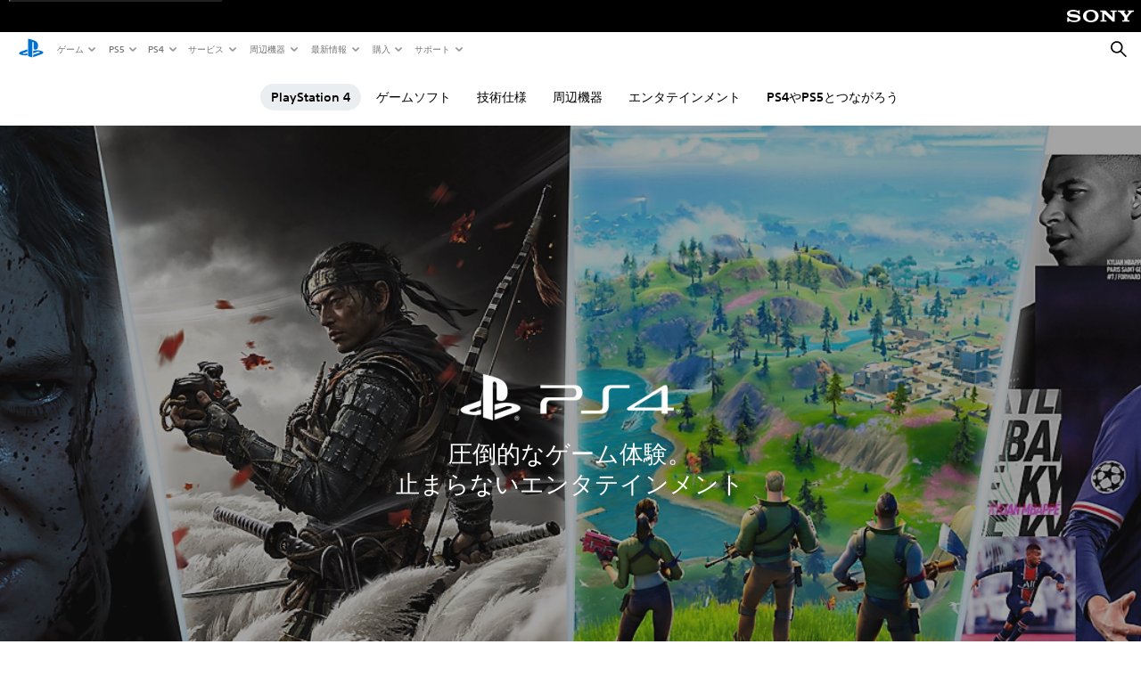

--- FILE ---
content_type: text/html;charset=utf-8
request_url: https://www.playstation.com/ja-jp/ps4/?smcid=other%3Aja-jp%3Ablank%3Aprimary%20nav%3Amsg-hardware%3Aps4-pro
body_size: 47726
content:
<!DOCTYPE HTML><html lang="ja-JP" xml:lang="ja-JP" dir="ltr"><head><link rel="preload" media="(min-width: 768px) and (max-width: 1023px)" href="https://gmedia.playstation.com/is/image/SIEPDC/ps4-overview-banner-hero-mobile-01-ps4-29jul20$en?$1200px$" as="image"/><link rel="preload" media="(min-width: 1024px) and (max-width: 1366px)" href="https://gmedia.playstation.com/is/image/SIEPDC/ps4-overview-banner-hero-mobile-01-ps4-29jul20$en?$1600px$" as="image"/><link rel="preload" media="(min-width: 1367px) and (max-width: 1919px)" href="https://gmedia.playstation.com/is/image/SIEPDC/ps4-overview-banner-hero-mobile-01-ps4-29jul20$en?$2400px$" as="image"/><link rel="preload" media="(min-width: 1920px) and (max-width: 2999px)" href="https://gmedia.playstation.com/is/image/SIEPDC/ps4-overview-banner-hero-mobile-01-ps4-29jul20$en?$3200px$" as="image"/><link rel="preload" media="(min-width: 3000px)" href="https://gmedia.playstation.com/is/image/SIEPDC/ps4-overview-banner-hero-mobile-01-ps4-29jul20$en?$4000px$" as="image"/><title>PS4 | 驚くべきゲームとノンストップのエンタテインメント | PlayStation </title><meta name="searchtitle" content="PlayStation 4"/><link rel="preconnect" href="https://static.playstation.com" crossorigin/><link rel="preconnect" href="https://gmedia.playstation.com"/><link rel="dns-prefetch" href="https://static.playstation.com"/><link rel="dns-prefetch" href="https://gmedia.playstation.com"/><link rel="preconnect" href="https://web-toolbar.playstation.com" crossorigin/><link rel="dns-prefetch" href="https://web-toolbar.playstation.com"/><link rel="preconnect" href="https://assets.adobedtm.com" crossorigin/><link rel="dns-prefetch" href="https://assets.adobedtm.com"/><link rel="preconnect" href="https://fast.fonts.net" crossorigin/><link rel="dns-prefetch" href="https://fast.fonts.net"/><link rel="icon" type="image/png" href="https://gmedia.playstation.com/is/image/SIEPDC/ps-logo-favicon?$icon-16-16--t$" sizes="16x16"/><link rel="icon" type="image/png" href="https://gmedia.playstation.com/is/image/SIEPDC/ps-logo-favicon?$icon-32-32--t$" sizes="32x32"/><link rel="icon" type="image/png" href="https://gmedia.playstation.com/is/image/SIEPDC/ps-logo-favicon?$icon-96-96--t$" sizes="96x96"/><link rel="icon" type="image/png" href="https://gmedia.playstation.com/is/image/SIEPDC/ps-logo-favicon?$icon-128-128--t$" sizes="128x128"/><link rel="icon" type="image/png" href="https://gmedia.playstation.com/is/image/SIEPDC/ps-logo-favicon?$icon-196-196--t$" sizes="196x196"/><meta charset="UTF-8"/><meta name="keywords" content="PlayStation 4,PS4,PS4 Pro,ゲーム,ソフト,タイトル,アプリ,周辺機器,プレイステーション4"/><meta name="description" content="PlayStation限定タイトル、オンラインプレイ、お子さまのためのペアレンタルコントロールなど、あなたに合ったゲーム、機能、エンタテインメントサービスをPlayStation 4で見つけましょう。"/><meta name="template" content="general-content"/><meta name="title" content="PS4 | 驚くべきゲームとノンストップのエンタテインメント | PlayStation"/><meta name="pageType" content="product"/><meta name="image" content="https://gmedia.playstation.com/is/image/SIEPDC/ps4-product-thumbnail-01-en-14sep21"/><meta name="publish_date_timestamp" content="1730098626063"/><meta property="fb:app_id" content="165670056882577"/><meta property="og:title" content="PlayStation 4 | PlayStation"/><meta name="twitter:title" content="PlayStation 4 | PlayStation"/><meta property="og:description" content="PlayStation限定タイトル、オンラインプレイ、お子さまのためのペアレンタルコントロールなど、あなたに合ったゲーム、機能、エンタテインメントサービスをPlayStation 4で見つけましょう。"/><meta name="twitter:description" content="PlayStation限定タイトル、オンラインプレイ、お子さまのためのペアレンタルコントロールなど、あなたに合ったゲーム、機能、エンタテインメントサービスをPlayStation 4で見つけましょう。"/><meta property="og:url" content="https://www.playstation.com/ja-jp/ps4/"/><meta property="og:type" content="game"/><meta property="og:image" content="https://gmedia.playstation.com/is/image/SIEPDC/ps4-product-thumbnail-01-en-14sep21?$facebook$"/><meta property="og:site_name" content="PlayStation"/><meta property="og:locale" content="ja-jp"/><meta name="twitter:card" content="summary_large_image"/><meta name="twitter:site" content="@PlayStation"/><meta name="twitter:image:src" content="https://gmedia.playstation.com/is/image/SIEPDC/ps4-product-thumbnail-01-en-14sep21?$twitter$"/><meta name="twitter:creator" content="@PlayStation"/><meta name="viewport" content="width=device-width, initial-scale=1.0, viewport-fit=cover"/><meta http-equiv="content-type" content="text/html; charset=UTF-8"/><link rel="canonical" href="https://www.playstation.com/ja-jp/ps4/"/><meta name="search_id" content="ps4"/><meta name="google-site-verification" content="jvlMmfTRRTE3uPjvMTN9tBdat6DrAF6_bIxyrSVBisc"/><link rel="alternate" hreflang="th-th" href="https://www.playstation.com/th-th/ps4/"><link rel="alternate" hreflang="ja-jp" href="https://www.playstation.com/ja-jp/ps4/"><link rel="alternate" hreflang="ko-kr" href="https://www.playstation.com/ko-kr/ps4/"><link rel="alternate" hreflang="en-id" href="https://www.playstation.com/en-id/ps4/"><link rel="alternate" hreflang="zh-hans-hk" href="https://www.playstation.com/zh-hans-hk/ps4/"><link rel="alternate" hreflang="en-hk" href="https://www.playstation.com/en-hk/ps4/"><link rel="alternate" hreflang="zh-hant-hk" href="https://www.playstation.com/zh-hant-hk/ps4/"><link rel="alternate" hreflang="en-sg" href="https://www.playstation.com/en-sg/ps4/"><link rel="alternate" hreflang="en-my" href="https://www.playstation.com/en-my/ps4/"><link rel="alternate" hreflang="en-tw" href="https://www.playstation.com/en-tw/ps4/"><link rel="alternate" hreflang="en-vn" href="https://www.playstation.com/en-vn/ps4/"><link rel="alternate" hreflang="en-ph" href="https://www.playstation.com/en-ph/ps4/"><link rel="alternate" hreflang="en-th" href="https://www.playstation.com/en-th/ps4/"><link rel="alternate" hreflang="zh-hant-tw" href="https://www.playstation.com/zh-hant-tw/ps4/"><link rel="alternate" hreflang="zh-hans-cn" href="https://www.playstation.com/zh-hans-cn/ps4/"><link rel="alternate" hreflang="es-ec" href="https://www.playstation.com/es-ec/ps4/"><link rel="alternate" hreflang="es-cr" href="https://www.playstation.com/es-cr/ps4/"><link rel="alternate" hreflang="es-bo" href="https://www.playstation.com/es-bo/ps4/"><link rel="alternate" hreflang="es-co" href="https://www.playstation.com/es-co/ps4/"><link rel="alternate" hreflang="es-ar" href="https://www.playstation.com/es-ar/ps4/"><link rel="alternate" hreflang="fr-ca" href="https://www.playstation.com/fr-ca/ps4/"><link rel="alternate" hreflang="es-gt" href="https://www.playstation.com/es-gt/ps4/"><link rel="alternate" hreflang="es-cl" href="https://www.playstation.com/es-cl/ps4/"><link rel="alternate" hreflang="es-pa" href="https://www.playstation.com/es-pa/ps4/"><link rel="alternate" hreflang="es-hn" href="https://www.playstation.com/es-hn/ps4/"><link rel="alternate" hreflang="es-uy" href="https://www.playstation.com/es-uy/ps4/"><link rel="alternate" hreflang="es-py" href="https://www.playstation.com/es-py/ps4/"><link rel="alternate" hreflang="es-ni" href="https://www.playstation.com/es-ni/ps4/"><link rel="alternate" hreflang="es-pe" href="https://www.playstation.com/es-pe/ps4/"><link rel="alternate" hreflang="es-mx" href="https://www.playstation.com/es-mx/ps4/"><link rel="alternate" hreflang="es-sv" href="https://www.playstation.com/es-sv/ps4/"><link rel="alternate" hreflang="pt-br" href="https://www.playstation.com/pt-br/ps4/"><link rel="alternate" hreflang="en-ca" href="https://www.playstation.com/en-ca/ps4/"><link rel="alternate" hreflang="en-us" href="https://www.playstation.com/en-us/ps4/"><link rel="alternate" hreflang="ar-lb" href="https://www.playstation.com/ar-lb/ps4/"><link rel="alternate" hreflang="en-lb" href="https://www.playstation.com/en-lb/ps4/"><link rel="alternate" hreflang="ar-bh" href="https://www.playstation.com/ar-bh/ps4/"><link rel="alternate" hreflang="en-bh" href="https://www.playstation.com/en-bh/ps4/"><link rel="alternate" hreflang="ar-kw" href="https://www.playstation.com/ar-kw/ps4/"><link rel="alternate" hreflang="en-kw" href="https://www.playstation.com/en-kw/ps4/"><link rel="alternate" hreflang="en-za" href="https://www.playstation.com/en-za/ps4/"><link rel="alternate" hreflang="sl-si" href="https://www.playstation.com/sl-si/ps4/"><link rel="alternate" hreflang="en-si" href="https://www.playstation.com/en-si/ps4/"><link rel="alternate" hreflang="en-tr" href="https://www.playstation.com/en-tr/ps4/"><link rel="alternate" hreflang="tr-tr" href="https://www.playstation.com/tr-tr/ps4/"><link rel="alternate" hreflang="ro-ro" href="https://www.playstation.com/ro-ro/ps4/"><link rel="alternate" hreflang="en-ro" href="https://www.playstation.com/en-ro/ps4/"><link rel="alternate" hreflang="de-at" href="https://www.playstation.com/de-at/ps4/"><link rel="alternate" hreflang="en-se" href="https://www.playstation.com/en-se/ps4/"><link rel="alternate" hreflang="sv-se" href="https://www.playstation.com/sv-se/ps4/"><link rel="alternate" hreflang="fr-be" href="https://www.playstation.com/fr-be/ps4/"><link rel="alternate" hreflang="nl-be" href="https://www.playstation.com/nl-be/ps4/"><link rel="alternate" hreflang="pl-pl" href="https://www.playstation.com/pl-pl/ps4/"><link rel="alternate" hreflang="fr-fr" href="https://www.playstation.com/fr-fr/ps4/"><link rel="alternate" hreflang="en-sk" href="https://www.playstation.com/en-sk/ps4/"><link rel="alternate" hreflang="sk-sk" href="https://www.playstation.com/sk-sk/ps4/"><link rel="alternate" hreflang="de-lu" href="https://www.playstation.com/de-lu/ps4/"><link rel="alternate" hreflang="fr-lu" href="https://www.playstation.com/fr-lu/ps4/"><link rel="alternate" hreflang="fr-ch" href="https://www.playstation.com/fr-ch/ps4/"><link rel="alternate" hreflang="it-ch" href="https://www.playstation.com/it-ch/ps4/"><link rel="alternate" hreflang="de-ch" href="https://www.playstation.com/de-ch/ps4/"><link rel="alternate" hreflang="fi-fi" href="https://www.playstation.com/fi-fi/ps4/"><link rel="alternate" hreflang="en-fi" href="https://www.playstation.com/en-fi/ps4/"><link rel="alternate" hreflang="hu-hu" href="https://www.playstation.com/hu-hu/ps4/"><link rel="alternate" hreflang="en-hu" href="https://www.playstation.com/en-hu/ps4/"><link rel="alternate" hreflang="en-in" href="https://www.playstation.com/en-in/ps4/"><link rel="alternate" hreflang="el-gr" href="https://www.playstation.com/el-gr/ps4/"><link rel="alternate" hreflang="en-gr" href="https://www.playstation.com/en-gr/ps4/"><link rel="alternate" hreflang="da-dk" href="https://www.playstation.com/da-dk/ps4/"><link rel="alternate" hreflang="en-mt" href="https://www.playstation.com/en-mt/ps4/"><link rel="alternate" hreflang="he-il" href="https://www.playstation.com/he-il/ps4/"><link rel="alternate" hreflang="en-il" href="https://www.playstation.com/en-il/ps4/"><link rel="alternate" hreflang="en-nz" href="https://www.playstation.com/en-nz/ps4/"><link rel="alternate" hreflang="en-pl" href="https://www.playstation.com/en-pl/ps4/"><link rel="alternate" hreflang="en-ie" href="https://www.playstation.com/en-ie/ps4/"><link rel="alternate" hreflang="en-cz" href="https://www.playstation.com/en-cz/ps4/"><link rel="alternate" hreflang="en-no" href="https://www.playstation.com/en-no/ps4/"><link rel="alternate" hreflang="no-no" href="https://www.playstation.com/no-no/ps4/"><link rel="alternate" hreflang="en-cy" href="https://www.playstation.com/en-cy/ps4/"><link rel="alternate" hreflang="ar-ae" href="https://www.playstation.com/ar-ae/ps4/"><link rel="alternate" hreflang="en-ae" href="https://www.playstation.com/en-ae/ps4/"><link rel="alternate" hreflang="en-hr" href="https://www.playstation.com/en-hr/ps4/"><link rel="alternate" hreflang="hr-hr" href="https://www.playstation.com/hr-hr/ps4/"><link rel="alternate" hreflang="ar-sa" href="https://www.playstation.com/ar-sa/ps4/"><link rel="alternate" hreflang="en-sa" href="https://www.playstation.com/en-sa/ps4/"><link rel="alternate" hreflang="en-dk" href="https://www.playstation.com/en-dk/ps4/"><link rel="alternate" hreflang="ar-om" href="https://www.playstation.com/ar-om/ps4/"><link rel="alternate" hreflang="en-om" href="https://www.playstation.com/en-om/ps4/"><link rel="alternate" hreflang="bg-bg" href="https://www.playstation.com/bg-bg/ps4/"><link rel="alternate" hreflang="en-bg" href="https://www.playstation.com/en-bg/ps4/"><link rel="alternate" hreflang="ar-qa" href="https://www.playstation.com/ar-qa/ps4/"><link rel="alternate" hreflang="en-qa" href="https://www.playstation.com/en-qa/ps4/"><link rel="alternate" hreflang="en-gb" href="https://www.playstation.com/en-gb/ps4/"><link rel="alternate" hreflang="en-au" href="https://www.playstation.com/en-au/ps4/"><link rel="alternate" hreflang="cs-cz" href="https://www.playstation.com/cs-cz/ps4/"><link rel="alternate" hreflang="pt-pt" href="https://www.playstation.com/pt-pt/ps4/"><link rel="alternate" hreflang="es-es" href="https://www.playstation.com/es-es/ps4/"><link rel="alternate" hreflang="it-it" href="https://www.playstation.com/it-it/ps4/"><link rel="alternate" hreflang="ru-ua" href="https://www.playstation.com/ru-ua/ps4/"><link rel="alternate" hreflang="uk-ua" href="https://www.playstation.com/uk-ua/ps4/"><link rel="alternate" hreflang="sr-rs" href="https://www.playstation.com/sr-rs/ps4/"><link rel="alternate" hreflang="de-de" href="https://www.playstation.com/de-de/ps4/"><link rel="alternate" hreflang="nl-nl" href="https://www.playstation.com/nl-nl/ps4/"><link rel="alternate" hreflang="en-is" href="https://www.playstation.com/en-is/ps4/"><link rel="alternate" href="https://www.playstation.com/country-selector/index.html" hreflang="x-default"/><link rel="preload" media="(max-width: 767px)" href="https://gmedia.playstation.com/is/image/SIEPDC/ps4-overview-banner-hero-mobile-01-ps4-29jul20$en?$800px$" as="image"/><link rel="preload" as="style" href="https://static.playstation.com/font-stack/v1/css/font-all.css"/><link rel="stylesheet" href="https://static.playstation.com/font-stack/v1/css/font-all.css"/><link rel="preload" as="style" href="https://static.playstation.com/font-stack/v1/css/font-sst-condensed.css"/><link rel="stylesheet" href="https://static.playstation.com/font-stack/v1/css/font-sst-condensed.css"/><script id="targetSegments" type="application/json"> [{"id":0,"name":"5F71962D"},{"id":1,"name":"B6123318"},{"id":2,"name":"2024B0F4"},{"id":3,"name":"5B5A825F"},{"id":4,"name":"084F335C"},{"id":5,"name":"7F4803CA"},{"id":6,"name":"98F02ECD"},{"id":7,"name":"274AF896"},{"id":8,"name":"B92E6D35"},{"id":9,"name":"0DE4522D"},{"id":10,"name":"7B27409A"},{"id":11,"name":"CC6C2C23"},{"id":12,"name":"FAF10240"},{"id":13,"name":"8DF632D6"},{"id":14,"name":"14FF636C"},{"id":15,"name":"63F853FA"},{"id":16,"name":"FD9CC659"},{"id":17,"name":"8A9BF6CF"},{"id":18,"name":"1392A775"},{"id":19,"name":"649597E3"},{"id":20,"name":"0D0CF3E2"},{"id":21,"name":"EBF6AFE3"},{"id":22,"name":"72FFFE59"},{"id":23,"name":"9B9C5B6C"},{"id":24,"name":"05F8CECF"},{"id":25,"name":"FF94F2AD"},{"id":26,"name":"8893C23B"},{"id":27,"name":"119A9381"},{"id":28,"name":"669DA317"},{"id":29,"name":"C051793C"},{"id":30,"name":"2932DC09"},{"id":31,"name":"5E35EC9F"},{"id":32,"name":"5445284C"},{"id":33,"name":"EFF71E5B"},{"id":34,"name":"234218DA"},{"id":35,"name":"BD268D79"},{"id":36,"name":"242FDCC3"},{"id":37,"name":"CA21BDEF"},{"id":38,"name":"5328EC55"},{"id":39,"name":"01F97F77"},{"id":40,"name":"F6EC2F1A"},{"id":41,"name":"76FE4FE1"},{"id":42,"name":"E89ADA42"},{"id":43,"name":"1F8F8A2F"},{"id":44,"name":"5BBEF5AB"},{"id":45,"name":"C5DA6008"},{"id":46,"name":"2CB9C53D"},{"id":47,"name":"B2DD509E"}] </script><link rel="preload" as="style" href="/etc.clientlibs/global_pdc/clientlibs/auto-clientlibs/pdc.vendor.min.f20960effad97314481de7f7dc8448b2.css" type="text/css"><link rel="stylesheet" href="/etc.clientlibs/global_pdc/clientlibs/auto-clientlibs/pdc.vendor.min.f20960effad97314481de7f7dc8448b2.css" type="text/css"><link rel="preload" as="style" href="/etc.clientlibs/global_pdc/clientlibs/clientlibs-jetstream.min.42e9e6b060559b03ab7e0b3569be89ed.css" type="text/css"><link rel="stylesheet" href="/etc.clientlibs/global_pdc/clientlibs/clientlibs-jetstream.min.42e9e6b060559b03ab7e0b3569be89ed.css" type="text/css"><link rel="preload" as="style" href="/etc.clientlibs/global_pdc/clientlibs/auto-clientlibs/pdc.designkit.min.e9215c0505283e427d7d1865939bfb0b.css" type="text/css"><link rel="stylesheet" href="/etc.clientlibs/global_pdc/clientlibs/auto-clientlibs/pdc.designkit.min.e9215c0505283e427d7d1865939bfb0b.css" type="text/css"><script type="text/javascript" src="/etc.clientlibs/global_pdc/clientlibs/auto-clientlibs/pdc.jquery.min.cf2fbbf84281d9ecbffb4993203d543b.js"></script><script type="text/javascript" src="/etc.clientlibs/global_pdc/clientlibs/auto-clientlibs/pdc.prelaunch.min.febf637718dde7a6b0ef56798a1b9338.js"></script><script src="//assets.adobedtm.com/3dc13bcabc29/e1d3c7e41fac/launch-c1f03f5b4bc6.min.js"></script><script type="text/javascript" src="/etc.clientlibs/global_pdc/clientlibs/auto-clientlibs/pdc.vendor.min.243bbd466f7c169eff3162d39e1be2b4.js" defer></script><script type="text/javascript" src="/etc.clientlibs/global_pdc/clientlibs/clientlibs-inaemvendor.min.d4f3a73ec26bc58fabfbfd7f152bf9a1.js" defer></script><script> window.schema_highlighter = { accountId: "Sony", outputCache: true }; </script><script async src="https://cdn.schemaapp.com/javascript/highlight.js"></script><meta name="wca-ssr-version" content="3.38.1-1.0"/><meta name="wca-locale" content="ja-JP"/><meta name="wca-theme" content="light"/><script id="wca-config-overrides" type="application/json"> {"feature":{"oneTrustNoticeEnabled":true},"client":{"webCheckout":{"unifiedCartEnabled":true}}}</script><link rel="preconnect" href="https://static.playstation.com" crossorigin><link rel="dns-prefetch" href="https://static.playstation.com"><link rel="preconnect" href="https://web.np.playstation.com/api/graphql/v1"><link rel="dns-prefetch" href="https://web.np.playstation.com/api/graphql/v1"><link rel="preconnect" href="https://image.api.playstation.com" crossorigin><link rel="dns-prefetch" href="https://image.api.playstation.com"><link rel="dns-prefetch" href="https://checkout.playstation.com"><link rel="preconnect" href="https://cdn.cookielaw.org" crossorigin><link rel="dns-prefetch" href="https://cdn.cookielaw.org"><link rel="stylesheet" href="https://static.playstation.com/base-styles/v0/psw-styles.css"/><script id="wca-config" type="application/json"> {"env":"production","name":"@sie-private/web-commerce-anywhere","version":"3.38.1-1.0","gitBranch":"default-branch","gitSha":"24bb1e7a8b48bc7eb1fadfe2e23fd6c46a9e5713","psnAppVersion":"@sie-private/web-commerce-anywhere/3.38.1-1.0-24bb1e7a8b48bc7eb1fadfe2e23fd6c46a9e5713","isoenv":"psnnp/np","client":{"downloadHref":"https://library.playstation.com/recently-purchased","activateConsoleHref":"https://id.sonyentertainmentnetwork.com/id/management_ca/#/p/device_management","wishlistHref":"https://library.playstation.com/wishlist","webStore":{"origin":"https://store.playstation.com"},"cookieMonster":{"origin":"https://id.sonyentertainmentnetwork.com"},"productUrlSchema":"https://store.playstation.com/{locale}/product/{productId}","evidon":{"origin":"https://c.evidon.com"},"oneTrust":{"origin":"https://cdn.cookielaw.org"},"publicPath":"https://static.playstation.com/wca/v2/","manifest":{"src":{"core":{"js":["https://static.playstation.com/wca/v2/js/common.d9ef208fe1895fc702e3.js","https://static.playstation.com/wca/v2/js/ui-components.aac961be3474d7bb0f4d.js","https://static.playstation.com/wca/v2/js/main.c1fef32da341f2b6b0af.js","https://static.playstation.com/wca/v2/js/network.337266fc67495b7c257b.js","https://static.playstation.com/wca/v2/js/telemetry.6ec00fd5b9ec4ab72f9c.js","https://static.playstation.com/wca/v2/js/ui-framework.b63e4dd729e6360e79ce.js"],"css":[]},"addOns":{"js":["https://static.playstation.com/wca/v2/js/addOns.329b0b20c948f501210c.js"],"css":[]},"compatibilityNotices":{"js":["https://static.playstation.com/wca/v2/js/compatibilityNotices.4bad176cfd2848a2d681.js"],"css":[]},"contentRating":{"js":["https://static.playstation.com/wca/v2/js/contentRating.75650c0b94313f32fd06.js"],"css":[]},"ctaWithPrice":{},"footer":{"js":["https://static.playstation.com/wca/v2/js/footer.1743da32ab5a7c3c6139.js"],"css":[]},"friendsWhoPlay":{"js":["https://static.playstation.com/wca/v2/js/friendsWhoPlay.e8897ef5f4510737fc4e.js"],"css":[]},"gameBackgroundImage":{"js":["https://static.playstation.com/wca/v2/js/gameBackgroundImage.0e94ab9e2655d6d6dc0d.js"],"css":[]},"gameInfo":{"js":["https://static.playstation.com/wca/v2/js/gameInfo.069a7f4d6317e618f13e.js"],"css":[]},"gameOverview":{},"gameTitle":{"js":["https://static.playstation.com/wca/v2/js/gameTitle.5a104794d5281ef18414.js"],"css":[]},"legalText":{"js":["https://static.playstation.com/wca/v2/js/legalText.dfcacc708e696eb24e8d.js"],"css":[]},"upsell":{"js":["https://static.playstation.com/wca/v2/js/upsell.b6bbd1e97800364f9a38.js"],"css":[]},"accessibilityFeatures":{"js":["https://static.playstation.com/wca/v2/js/accessibilityFeatures.0d09b51209a6323f5657.js"],"css":[]},"mediaCarousel":{"js":["https://static.playstation.com/wca/v2/js/mediaCarousel.9b57948b2c02a0c26873.js"],"css":[]},"physicalProductMetadata":{"js":["https://static.playstation.com/wca/v2/js/physicalProductMetadata.7726a1be95f3a3d542f4.js"],"css":[]},"starRating":{"js":["https://static.playstation.com/wca/v2/js/starRating.00f55df96631007e37b9.js"],"css":[]},"tierDiscountBadge":{"js":["https://static.playstation.com/wca/v2/js/tierDiscountBadge.fb7a86fadc03605381b0.js"],"css":[]},"tierSelector":{"js":["https://static.playstation.com/wca/v2/js/tierSelector.7a9fb1014dcc5fe4a32e.js"],"css":[]},"tierSelectorFull":{"js":["https://static.playstation.com/wca/v2/js/tierSelectorFull.45c68dc1e41dff76f83c.js"],"css":[]}},"gensen":{"ar-ae":"https://static.playstation.com/wca/v2/gensen/ar-ae.7a47a09c.json","en-us":"https://static.playstation.com/wca/v2/gensen/en-us.b7eb197f.json","en-gb":"https://static.playstation.com/wca/v2/gensen/en-gb.11e880ea.json","bg-bg":"https://static.playstation.com/wca/v2/gensen/bg-bg.3f3762ee.json","cs-cz":"https://static.playstation.com/wca/v2/gensen/cs-cz.51dc4b11.json","da-dk":"https://static.playstation.com/wca/v2/gensen/da-dk.d284f326.json","de-de":"https://static.playstation.com/wca/v2/gensen/de-de.060eba4d.json","el-gr":"https://static.playstation.com/wca/v2/gensen/el-gr.c677e162.json","es-419":"https://static.playstation.com/wca/v2/gensen/es-419.0ddabf01.json","es-es":"https://static.playstation.com/wca/v2/gensen/es-es.23a479e4.json","fi-fi":"https://static.playstation.com/wca/v2/gensen/fi-fi.3d838c57.json","fr-ca":"https://static.playstation.com/wca/v2/gensen/fr-ca.bacd9c22.json","fr-fr":"https://static.playstation.com/wca/v2/gensen/fr-fr.50c5b0f0.json","he-il":"https://static.playstation.com/wca/v2/gensen/he-il.874e60f9.json","hr-hr":"https://static.playstation.com/wca/v2/gensen/hr-hr.867fccb0.json","hu-hu":"https://static.playstation.com/wca/v2/gensen/hu-hu.b26619ab.json","id-id":"https://static.playstation.com/wca/v2/gensen/id-id.8e1106e3.json","it-it":"https://static.playstation.com/wca/v2/gensen/it-it.46300acd.json","ja-jp":"https://static.playstation.com/wca/v2/gensen/ja-jp.1d2d9893.json","ko-kr":"https://static.playstation.com/wca/v2/gensen/ko-kr.23033b2b.json","nl-nl":"https://static.playstation.com/wca/v2/gensen/nl-nl.ef75e762.json","no-no":"https://static.playstation.com/wca/v2/gensen/no-no.b8149367.json","pl-pl":"https://static.playstation.com/wca/v2/gensen/pl-pl.e38a45ad.json","pt-br":"https://static.playstation.com/wca/v2/gensen/pt-br.259d7c1c.json","pt-pt":"https://static.playstation.com/wca/v2/gensen/pt-pt.e97edb5a.json","ro-ro":"https://static.playstation.com/wca/v2/gensen/ro-ro.1c8fa435.json","ru-ru":"https://static.playstation.com/wca/v2/gensen/ru-ru.058fb043.json","sk-sk":"https://static.playstation.com/wca/v2/gensen/sk-sk.f30b3446.json","sl-si":"https://static.playstation.com/wca/v2/gensen/sl-si.3477a66f.json","sr-rs":"https://static.playstation.com/wca/v2/gensen/sr-rs.059fe81c.json","sv-se":"https://static.playstation.com/wca/v2/gensen/sv-se.fcc973d1.json","th-th":"https://static.playstation.com/wca/v2/gensen/th-th.fbf42ee1.json","tr-tr":"https://static.playstation.com/wca/v2/gensen/tr-tr.b3176ac0.json","uk-ua":"https://static.playstation.com/wca/v2/gensen/uk-ua.c029e357.json","vi-vn":"https://static.playstation.com/wca/v2/gensen/vi-vn.6258b0e1.json","zh-hans":"https://static.playstation.com/wca/v2/gensen/zh-hans.a739e2f3.json","zh-hant":"https://static.playstation.com/wca/v2/gensen/zh-hant.cba414d8.json","zz-zz":"https://static.playstation.com/wca/v2/gensen/zz-zz.faa6b36f.json"}},"session":{"isSignedInCookie":"isSignedIn"},"webCheckout":{"name":"embeddedcart","clientId":"2dec2b13-57dc-4966-8294-6df0d627e109","origin":"https://checkout.playstation.com","loadTimeout":30000,"unifiedCartEnabled":false},"webCommerceAnywhere":{"origin":"https://web-commerce-anywhere.playstation.com"}},"staticAsset":{"iconOrigin":"https://static.playstation.com/icons/v0/","imageOrigin":"https://static.playstation.com/images/v0/","imageManagerOrigin":"https://image.api.playstation.com","fontsMain":"https://static.playstation.com/font-stack/v1/css/font-all-no-italic.css","stylesMain":"https://static.playstation.com/base-styles/v0/psw-styles.css"},"feature":{"queryWhitelist":true,"telemetryReporting":true,"enableUpsellCtas":true,"enableWishlistCta":true,"telemetrySamplingThreshold":10,"evidonNoticeEnabled":false,"enableEvidonScript":false,"oneTrustNoticeEnabled":true,"enableOneTrustScript":true,"enableBundling":false,"enableTierSelectorFull":false,"enableDynamicBenefitList":false},"service":{"gql":{"origin":"https://web.np.playstation.com/api/graphql/v1"},"sbahn":{"proxyUrl":null}}} </script><script defer crossorigin src="https://static.playstation.com/wca/v2/js/common.d9ef208fe1895fc702e3.js" type="application/javascript"></script><script defer crossorigin src="https://static.playstation.com/wca/v2/js/ui-components.aac961be3474d7bb0f4d.js" type="application/javascript"></script><script defer crossorigin src="https://static.playstation.com/wca/v2/js/main.c1fef32da341f2b6b0af.js" type="application/javascript"></script><script defer crossorigin src="https://static.playstation.com/wca/v2/js/network.337266fc67495b7c257b.js" type="application/javascript"></script><script defer crossorigin src="https://static.playstation.com/wca/v2/js/telemetry.6ec00fd5b9ec4ab72f9c.js" type="application/javascript"></script><script defer crossorigin src="https://static.playstation.com/wca/v2/js/ui-framework.b63e4dd729e6360e79ce.js" type="application/javascript"></script><script type="application/ld+json"> {"@context":"https://schema.org","@type":"BreadcrumbList","itemListElement":[{"@type":"ListItem","position":1,"name":"ホーム\n","item":"https://www.playstation.com/ja-jp/"},{"@type":"ListItem","position":2,"name":"PlayStation®4"}]} </script></head><body class="basepage page basicpage" data-template="general-content" data-region="APAC" data-locale="ja-jp" data-mercury-locale="ja" data-page-category="Hardware" data-age-gate-type="DOB" data-date-format="YYYY/MM/dd" data-age-threshold="18" data-cookie-timeout="30" data-base-io-url="https://io.playstation.com" data-wc-api="https://web-commerce-anywhere.playstation.com" data-arkham-api="https://web.np.playstation.com" data-store-disabled="false" data-store-lang="ja" data-store-locale="jp" data-advanced-age-gate="false" data-rating-age-threshold="0" data-auto-trigger-gated-page="false" data-sf-custom-domain="https://sie-calypso.my.salesforce.com" data-sf-env-1="https://ps-support.playstation.com" data-sf-env-2="https://service.force.com" data-sf-id="00D3h00000669Bv" data-sf-base-live-agent-content-url="https://c.la1-core1.sfdc-8tgtt5.salesforceliveagent.com/content" data-sf-base-live-agent-url="https://d.la1-core1.sfdc-8tgtt5.salesforceliveagent.com/chat" data-run-mode="publish"><script src="/etc.clientlibs/global_pdc/clientlibs/auto-clientlibs/pdc.preload.min.184c0cecddcbcfaa8b016a1d86ceaf15.js"></script><section id="shared-nav-root"><div id="shared-nav-container"><header id="shared-nav"><div id='sb-social-toolbar-root'></div></header></div></section><section id="jetstream-tertiary-nav"><div class="tertiary-container"><div class="tertiary-container-inner"><span class="tertiary-logo"><span class="tertiary-logo-content"></span></span><div class="tertiary-carousels"><div class="carousel__overlay carousel__overlay--prev hide"><button class="carousel__button carousel__button--prev hide" id="prev-button" aria-label="Previous page"></button></div><ul class="carousel-tertiary-tabs" id="tertiary-menu-toggle"><li class="tertiary-tab"><a class="tertiary-tab__link tertiary-tab__link--active" href="/ja-jp/ps4/" data-track="{ &quot;eventInfo&quot;: { &quot;eventAction&quot;: &quot;click&quot;, &quot;eventName&quot;: &quot;select subnav&quot; }, &quot;attributes&quot;: { &quot;moduleName&quot;: &quot;subnav&quot;, &quot;label&quot;: &quot;PlayStation 4&quot;, &quot;assetName&quot;: &quot;empty&quot;, &quot;elementType&quot;: &quot;button&quot;, &quot;position&quot;: &quot;1&quot;, &quot;userActionFlag&quot;: true } }">PlayStation 4</a></li><li class="tertiary-tab"><a class="tertiary-tab__link " href="/ja-jp/ps4/ps4-games/" data-track="{ &quot;eventInfo&quot;: { &quot;eventAction&quot;: &quot;click&quot;, &quot;eventName&quot;: &quot;select subnav&quot; }, &quot;attributes&quot;: { &quot;moduleName&quot;: &quot;subnav&quot;, &quot;label&quot;: &quot;ゲームソフト&quot;, &quot;assetName&quot;: &quot;empty&quot;, &quot;elementType&quot;: &quot;button&quot;, &quot;position&quot;: &quot;2&quot;, &quot;userActionFlag&quot;: true } }">ゲームソフト</a></li><li class="tertiary-tab"><a class="tertiary-tab__link " href="/ja-jp/ps4/tech-specs/" data-track="{ &quot;eventInfo&quot;: { &quot;eventAction&quot;: &quot;click&quot;, &quot;eventName&quot;: &quot;select subnav&quot; }, &quot;attributes&quot;: { &quot;moduleName&quot;: &quot;subnav&quot;, &quot;label&quot;: &quot;技術仕様&quot;, &quot;assetName&quot;: &quot;empty&quot;, &quot;elementType&quot;: &quot;button&quot;, &quot;position&quot;: &quot;3&quot;, &quot;userActionFlag&quot;: true } }">技術仕様</a></li><li class="tertiary-tab"><a class="tertiary-tab__link " href="/ja-jp/accessories/" data-track="{ &quot;eventInfo&quot;: { &quot;eventAction&quot;: &quot;click&quot;, &quot;eventName&quot;: &quot;select subnav&quot; }, &quot;attributes&quot;: { &quot;moduleName&quot;: &quot;subnav&quot;, &quot;label&quot;: &quot;周辺機器&quot;, &quot;assetName&quot;: &quot;empty&quot;, &quot;elementType&quot;: &quot;button&quot;, &quot;position&quot;: &quot;4&quot;, &quot;userActionFlag&quot;: true } }">周辺機器</a></li><li class="tertiary-tab"><a class="tertiary-tab__link " href="/ja-jp/ps4/ps4-entertainment/" data-track="{ &quot;eventInfo&quot;: { &quot;eventAction&quot;: &quot;click&quot;, &quot;eventName&quot;: &quot;select subnav&quot; }, &quot;attributes&quot;: { &quot;moduleName&quot;: &quot;subnav&quot;, &quot;label&quot;: &quot;エンタテインメント&quot;, &quot;assetName&quot;: &quot;empty&quot;, &quot;elementType&quot;: &quot;button&quot;, &quot;position&quot;: &quot;5&quot;, &quot;userActionFlag&quot;: true } }">エンタテインメント</a></li><li class="tertiary-tab"><a class="tertiary-tab__link " href="/ja-jp/staying-connected-to-ps4-and-ps5/" data-track="{ &quot;eventInfo&quot;: { &quot;eventAction&quot;: &quot;click&quot;, &quot;eventName&quot;: &quot;select subnav&quot; }, &quot;attributes&quot;: { &quot;moduleName&quot;: &quot;subnav&quot;, &quot;label&quot;: &quot;PS4やPS5とつながろう&quot;, &quot;assetName&quot;: &quot;empty&quot;, &quot;elementType&quot;: &quot;button&quot;, &quot;position&quot;: &quot;6&quot;, &quot;userActionFlag&quot;: true } }">PS4やPS5とつながろう</a></li></ul><div class="carousel__overlay carousel__overlay--next hide"><button class="carousel__button carousel__button--next" id="next-button" aria-label="Next page"></button></div></div></div></div><!-- ./Jetstream tertiary nav HTML End--></section><div class="root"><div class="gdk root container responsivegrid" id="gdk__content"><div class=" cmp-container"><div class="root"><div class="gdk root container responsivegrid"><div class=" cmp-container"><div class="pagebanner"><div data-component="page-banner" data-bg-animation="+bg--fade" data-content-animation="+content--fadeInUp" class=" page-banner theme--dark page-banner--medium +logo-size@mobile--2 +logo-size@desktop--2 +logo-position@mobile--bc +content-position@desktop--c +content-blend@mobile +content-gradient@desktop--50 +feature-align@mobile--center " data-persona-alt-text="微笑しているPlayStationブランドの衣服を着た人間の戯画的に描かれたポートレート。"><div class="page-banner__keyart"><a class="page-banner__keyart-anchor" aria-label="PAGE_BANNER_ARIA_LABEL" data-analytics-asset="https://gmedia.playstation.com/is/image/SIEPDC/ps4-overview-banner-hero-desktop-01-ps4-29jul20$en" rel="nofollow"><div><div class="media-block media-block--bg gradient--none@tablet object-position@mobile--tc +t-b--50 object-position@tablet--tc object-position@desktop--tc +b-t@tablet--33 +blur-bg--none@tablet +halftone--none@tablet none" data-component="bg-image" data-auto-pause-play="true" data-gradient-theme="#1F1F1F" data-gradient-theme-tablet="#1F1F1F" data-scroll-effect="none"><div class="media-block__inner"><figure itemscope itemtype="http://schema.org/ImageObject" class="media-block__figure opacity--100 opacity@tablet--100 opacity@desktop--100"><picture class="media-block__img lozad" data-alt="PS4概要バナーヒーロー"><source srcset="https://gmedia.playstation.com/is/image/SIEPDC/ps4-overview-banner-hero-desktop-01-ps4-29jul20$en?$4000px$" media="(min-width: 3000px)"/><source srcset="https://gmedia.playstation.com/is/image/SIEPDC/ps4-overview-banner-hero-desktop-01-ps4-29jul20$en?$3200px$" media="(min-width: 1920px)"/><source srcset="https://gmedia.playstation.com/is/image/SIEPDC/ps4-overview-banner-hero-desktop-01-ps4-29jul20$en?$2400px$" media="(min-width: 1367px)"/><source srcset="https://gmedia.playstation.com/is/image/SIEPDC/ps4-overview-banner-hero-desktop-01-ps4-29jul20$en?$1600px$" media="(min-width: 1024px)"/><source srcset="https://gmedia.playstation.com/is/image/SIEPDC/ps4-overview-banner-hero-desktop-01-ps4-29jul20$en?$1200px$" media="(min-width: 768px)"/><source srcset="https://gmedia.playstation.com/is/image/SIEPDC/ps4-overview-banner-hero-mobile-01-ps4-29jul20$en?$800px$" media="(min-width: 320px)"/><noscript><img itemprop="contentUrl" src="https://gmedia.playstation.com/is/image/SIEPDC/ps4-overview-banner-hero-desktop-01-ps4-29jul20$en?$100px$" alt="PS4概要バナーヒーロー"/></noscript></picture></figure></div><div class="media-block__overlay"></div></div></div></a><div class="page-banner__content-wrapper@mobile"><div class="page-banner__content"><div class="media-block media-block--image page-banner__logo" data-component="image-block" data-age-gated="false"><div class="media-block__inner"><figure itemscope itemtype="http://schema.org/ImageObject" class="media-block__figure"><picture class="media-block__img lozad" data-alt="PS4ロゴ"><source srcset="https://gmedia.playstation.com/is/image/SIEPDC/ps4-badge-01-en-20jul20?$1200px--t$" media="(min-width: 768px)"/><source srcset="https://gmedia.playstation.com/is/image/SIEPDC/ps4-badge-01-en-20jul20?$800px--t$" media="(min-width: 320px)"/><noscript><img itemprop="contentUrl" src="https://gmedia.playstation.com/is/image/SIEPDC/ps4-badge-01-en-20jul20?$100px--t$" alt="PS4ロゴ"/></noscript></picture></figure></div></div></div></div></div><div class="page-banner__content-wrapper"><div class="page-banner__content"><div class="media-block media-block--image page-banner__logo" data-component="image-block" data-age-gated="false"><div class="media-block__inner"><figure itemscope itemtype="http://schema.org/ImageObject" class="media-block__figure"><picture class="media-block__img lozad"><source srcset="https://gmedia.playstation.com/is/image/SIEPDC/ps4-badge-01-en-20jul20?$1200px--t$" media="(min-width: 768px)"/><source srcset="https://gmedia.playstation.com/is/image/SIEPDC/ps4-badge-01-en-20jul20?$800px--t$" media="(min-width: 320px)"/><noscript><img itemprop="contentUrl" src="https://gmedia.playstation.com/is/image/SIEPDC/ps4-badge-01-en-20jul20?$100px--t$"/></noscript></picture></figure></div></div><div class="box page-banner__logo-content"><div class="title-block text-align--center mb-ls@mobile--3xs align-self@tablet--center align-self@desktop--center" data-custom-mobile-width="false" data-custom-tablet-width="false" data-custom-desktop-width="false"><div><h3>圧倒的なゲーム体験。<br /> 止まらないエンタテインメント</h3></div></div><div class="btn-block " data-custom-mobile-width="false" data-custom-tablet-width="false" data-custom-desktop-width="false"><div></div></div></div></div></div></div></div><div class="section"><section class="gpdc-section theme--light "><div><div class="contentgrid"><div class="content-grid layout__1--c mt-ls@desktop--xs "><div class="box "><div class="titleblock"><div class="title-block text-align--center align-self@tablet--center align-self@desktop--center" data-custom-mobile-width="false" data-custom-tablet-width="false" data-custom-desktop-width="false"><div><h1><span style="color: rgb(0,114,206);">さぁ、行こう。最高の遊び場へ。</span></h1></div></div></div></div></div></div><div class="contentgrid"><div class="content-grid layout__2--a "><div class="box "><div class="imageblock"><div class="media-block media-block--image align-self@mobile--center align-self@tablet--center align-self@desktop--center " target="_self" data-uuid="cca008ca-a88c-3bff-a502-770c767a0ee1" data-component="image-block" tabindex="-1" data-lightbox="false" data-age-gated="false" data-lightbox-theme="dark" data-src="https://gmedia.playstation.com/is/image/SIEPDC/ps4-slim-image-block-01-en-24jul20" data-custom-mobile-width="50%" data-custom-tablet-width="50%" data-custom-desktop-width="70%"><div class="media-block__inner"><figure itemscope itemtype="http://schema.org/ImageObject" class="media-block__figure object-position@mobile--c object-position@tablet--c object-position@desktop--c" aria-labelledby="fig-caption-cca008ca-a88c-3bff-a502-770c767a0ee1"><picture class="media-block__img lozad" data-alt="PS4 Slim"><source srcset="https://gmedia.playstation.com/is/image/SIEPDC/ps4-slim-image-block-01-en-24jul20?$1600px--t$" media="(min-width: 1024px)"/><source srcset="https://gmedia.playstation.com/is/image/SIEPDC/ps4-slim-image-block-01-en-24jul20?$1200px--t$" media="(min-width: 768px)"/><source srcset="https://gmedia.playstation.com/is/image/SIEPDC/ps4-slim-image-block-01-en-24jul20?$800px--t$" media="(min-width: 320px)"/><noscript><img itemprop="contentUrl" src="https://gmedia.playstation.com/is/image/SIEPDC/ps4-slim-image-block-01-en-24jul20?$100px--t$" alt="PS4 Slim"/></noscript></picture></figure></div></div></div><div class="body-text-block txt-block-paragraph"><div class="txt-block-paragraph text-align@mobile--center text-align@tablet-large--center text-align@desktop--center accessory-icon--horizontal align-self@desktop--center txt-block--primary-color" data-ol-order-start="1"><div class="txt-block__paragraph"><h3 style="text-align: center;"><strong><span class="txt--6"><span class="sst-ultra-light"><span class="sst-light"><span style="color: rgb(0,114,206);">PlayStation 4</span></span></span></span></strong></h3><p style="text-align: left;" class="txt-style-base"><span style="color: rgb(116,116,116);">PS4は高い描写力と処理性能によって、臨場感あふれる映像表現、没入感の深いゲーム体験を提供します。</span></p><p style="text-align: center;" class="txt-style-base"><span class="txt--1">※縦置きスタンドは別売りです。</span></p><p style="text-align: center;" class="txt-style-base"><span class="txt--1">※日本国内におけるPlayStation 4の出荷は終了しました。</span></p></div></div></div></div><div class="box "><div class="imageblock"><div class="media-block media-block--image align-self@mobile--center align-self@tablet--center align-self@desktop--center " target="_self" data-uuid="f9ad8e4d-9311-3085-b2df-d448f446b668" data-component="image-block" tabindex="-1" data-lightbox="false" data-age-gated="false" data-lightbox-theme="dark" data-src="https://gmedia.playstation.com/is/image/SIEPDC/ps4-pro-image-block-01-en-24jul20" data-custom-mobile-width="50%" data-custom-tablet-width="50%" data-custom-desktop-width="70%"><div class="media-block__inner"><figure itemscope itemtype="http://schema.org/ImageObject" class="media-block__figure object-position@mobile--c object-position@tablet--c object-position@desktop--c" aria-labelledby="fig-caption-f9ad8e4d-9311-3085-b2df-d448f446b668"><picture class="media-block__img lozad" data-alt="PS4 Pro"><source srcset="https://gmedia.playstation.com/is/image/SIEPDC/ps4-pro-image-block-01-en-24jul20?$1600px--t$" media="(min-width: 1024px)"/><source srcset="https://gmedia.playstation.com/is/image/SIEPDC/ps4-pro-image-block-01-en-24jul20?$1200px--t$" media="(min-width: 768px)"/><source srcset="https://gmedia.playstation.com/is/image/SIEPDC/ps4-pro-image-block-01-en-24jul20?$800px--t$" media="(min-width: 320px)"/><noscript><img itemprop="contentUrl" src="https://gmedia.playstation.com/is/image/SIEPDC/ps4-pro-image-block-01-en-24jul20?$100px--t$" alt="PS4 Pro"/></noscript></picture></figure></div></div></div><div class="body-text-block txt-block-paragraph"><div class="txt-block-paragraph text-align@mobile--center text-align@tablet-large--center text-align@desktop--center accessory-icon--horizontal txt-block--primary-color" data-ol-order-start="1"><div class="txt-block__paragraph"><h3 style="text-align: center;"><strong><span class="txt--6"><span class="sst-ultra-light"><span class="sst-light"><span style="color: rgb(0,114,206);">PlayStation 4 Pro</span></span></span></span></strong></h3><p style="text-align: left;" class="txt-style-base"><span style="color: rgb(116,116,116);">PS4 Proは新たな付加価値を追求したPS4のハイエンドモデルです。PS4に対しての完全な互換性を備えつつ4KやHDR<sup>※1</sup>にも対応。</span></p><p style="text-align: center;" class="txt-style-base"><span class="txt--1">※縦置きスタンドは別売りです。</span></p><p style="text-align: center;" class="txt-style-base"><span class="txt--1">※日本国内におけるPlayStation 4 Proの出荷は終了しました。</span></p></div></div></div></div></div></div><div class="contentgrid"></div></div></section></div><div class="section"><section style="background-color:#1F1F1F;" class="gpdc-section theme--light "><div><div class="backgroundblock"><div class="media-block media-block--bg gradient@tablet object-position@mobile--tl +t-b object-position@tablet--c object-position@desktop--c +l-r@tablet--50 +blur-bg--none@tablet +halftone--none@tablet +inline-video +inline-video@tablet +inline-video--none none" data-component="bg-video" data-auto-pause-play="true" data-gradient-theme="#1F1F1F" data-gradient-theme-tablet="#1F1F1F" data-scroll-effect="none"><div class="media-block__inner"><figure itemscope itemtype="http://schema.org/ImageObject" class="media-block__figure opacity--100 opacity@tablet--100 opacity@desktop--100"><video class="media-block__video media-block__video@tablet lozad" autobuffer="true" muted="true" autoplay="true" playsinline="true" webkit-playsinline="true" data-poster="https://gmedia.playstation.com/is/image/SIEPDC/only-on-playstation-background-block-desktop-01-ps4-29jul20$en"><source type="video/mp4" data-src="https://gmedia.playstation.com/is/content/SIEPDC/global_pdc/en/games/pdps/g/gh/ghost-of-tsushima/ghost-of-tsushima-video-hero-02-ps4-en-01may20.mp4"/></video><picture class="media-block__img lozad" data-alt="Ghost of Tsushima"><source srcset="https://gmedia.playstation.com/is/image/SIEPDC/only-on-playstation-background-block-desktop-01-ps4-29jul20$en?$4000px$" media="(min-width: 3000px)"/><source srcset="https://gmedia.playstation.com/is/image/SIEPDC/only-on-playstation-background-block-desktop-01-ps4-29jul20$en?$3200px$" media="(min-width: 1920px)"/><source srcset="https://gmedia.playstation.com/is/image/SIEPDC/only-on-playstation-background-block-desktop-01-ps4-29jul20$en?$2400px$" media="(min-width: 1367px)"/><source srcset="https://gmedia.playstation.com/is/image/SIEPDC/only-on-playstation-background-block-desktop-01-ps4-29jul20$en?$1600px$" media="(min-width: 1024px)"/><source srcset="https://gmedia.playstation.com/is/image/SIEPDC/only-on-playstation-background-block-desktop-01-ps4-29jul20$en?$1200px$" media="(min-width: 768px)"/><source srcset="https://gmedia.playstation.com/is/image/SIEPDC/only-on-playstation-background-block-mobile-01-ps4-29jul20$en?$800px$" media="(min-width: 320px)"/><noscript><img itemprop="contentUrl" src="https://gmedia.playstation.com/is/image/SIEPDC/only-on-playstation-background-block-desktop-01-ps4-29jul20$en?$100px$" alt="Ghost of Tsushima"/></noscript></picture></figure></div><div class="media-block__overlay"></div></div></div><div class="contentgrid"><div class="content-grid layout__2--a mt-ls@desktop--2xl mb-ls@desktop--3xl "><div style="background-color:rgba(31,31,31,0.6);" class="box--dark mt-ls@mobile--3xl mb-ls@mobile--neg-sm "><div class="textblock"><div class="text-block " data-ol-order-start="1" data-custom-mobile-width="false" data-custom-tablet-width="false" data-custom-desktop-width="false"><h3>PlayStation Studios ゲーム</h3><p>『Ghost of Tsushima』、「The Last of US」シリーズ、「God of War」シリーズ、「グランツーリスモ」シリーズなど、SIEが誇るWorldwide Studiosが開発した様々なヒット作をお楽しみください。<br /></p></div></div><div class="buttonblock"><div class="btn-block " data-custom-mobile-width="false" data-custom-tablet-width="false" data-custom-desktop-width="false"><div><div class="button"><a data-uuid="fb805d2d-fe1f-32f3-bf3a-f9e8de2e3c8e" href="/ja-jp/games/sie/" class="cta__primary" target="_self" tabindex="0" target-tag="NONE|" data-dtm-label="もっと見る" data-dtm-label-override="もっと見る"><div class="cta__inner"><span class="display@tablet--hidden display@desktop--hidden">もっと見る</span><span class="display@mobile--hidden">もっと見る</span></div></a></div></div></div></div></div><div class="box "></div></div></div></div></section></div><div class="section"><section class="gpdc-section theme--light "><div><div class="contentgrid"><div class="content-grid layout__1--c mt-ls@desktop--xs "><div class="box "><div class="titleblock"><div class="title-block text-align--center align-self@tablet--center align-self@desktop--center" data-custom-mobile-width="false" data-custom-tablet-width="false" data-custom-desktop-width="false"><div><h2><span style="color: rgb(0,114,206);"><strong><span class="txt--7"><span class="sst-light">コンパクトボディにハイパフォーマンスを凝縮</span></span></strong></span></h2></div><p>ゲームを中心に、あらゆるエンタテインメントが集まったPS4をお楽しみください。</p></div></div></div></div></div><div class="contentgrid"><div class="content-grid layout__2--a "><div class="box ml-ls@desktop--neg-3xl justify-content--center "><div class="imageblock"><div class="media-block media-block--image mt-ls@desktop--sm " target="_self" data-uuid="aba4a08b-617a-3891-b3d2-d941859dc3fa" data-component="image-block" tabindex="-1" data-lightbox="false" data-age-gated="false" data-lightbox-theme="dark" data-src="https://gmedia.playstation.com/is/image/SIEPDC/ps4-overview-console-02-en-04sep18" data-custom-mobile-width="false" data-custom-tablet-width="false" data-custom-desktop-width="false"><div class="media-block__inner"><figure itemscope itemtype="http://schema.org/ImageObject" class="media-block__figure object-position@mobile--c object-position@tablet--c object-position@desktop--c" aria-labelledby="fig-caption-aba4a08b-617a-3891-b3d2-d941859dc3fa"><picture class="media-block__img lozad" data-alt="PS4とDUALSHOCK 4ワイヤレスコントローラー"><source srcset="https://gmedia.playstation.com/is/image/SIEPDC/ps4-overview-console-02-en-04sep18?$1600px--t$" media="(min-width: 1024px)"/><source srcset="https://gmedia.playstation.com/is/image/SIEPDC/ps4-overview-console-02-en-04sep18?$1200px--t$" media="(min-width: 768px)"/><source srcset="https://gmedia.playstation.com/is/image/SIEPDC/ps4-overview-console-02-en-04sep18?$800px--t$" media="(min-width: 320px)"/><noscript><img itemprop="contentUrl" src="https://gmedia.playstation.com/is/image/SIEPDC/ps4-overview-console-02-en-04sep18?$100px--t$" alt="PS4とDUALSHOCK 4ワイヤレスコントローラー"/></noscript></picture></figure></div></div></div></div><div class="box "><div class="textblock"><div class="text-block mt-ls@desktop--lg " data-ol-order-start="1" data-custom-mobile-width="false" data-custom-tablet-width="false" data-custom-desktop-width="false"><h3>高いパフォーマンスがもたらす刺激的なゲームプレイ</h3><p>ワイヤレスコントローラー(DUALSHOCK 4)のSHAREボタンを押すと、スクリーンショットやビデオクリップのアップロード、ゲームのリアルタイム中継など、あなたのゲームプレイを世界に向けて発信することができます。</p></div></div></div></div></div></div></section></div><div class="section"><section style="background-color:#1F1F1F;" class="gpdc-section theme--dark mb-ls@desktop--neg-2xl "><div><div class="backgroundblock"><div class="media-block media-block--bg gradient@tablet object-position@mobile--tl +t-b object-position@tablet--tc object-position@desktop--tc +b-t@tablet--50 +blur-bg--none@tablet +halftone--none@tablet none" data-component="bg-image" data-auto-pause-play="true" data-gradient-theme="#1F1F1F" data-gradient-theme-tablet="#1F1F1F" data-scroll-effect="none"><div class="media-block__inner"><figure itemscope itemtype="http://schema.org/ImageObject" class="media-block__figure opacity--50 opacity@tablet--100 opacity@desktop--100"><picture class="media-block__img lozad" data-alt="画像"><source srcset="https://gmedia.playstation.com/is/image/SIEPDC/ps4-games-montage-background-block-desktop-01-ps4-23jul20$ja-jp?$4000px$" media="(min-width: 3000px)"/><source srcset="https://gmedia.playstation.com/is/image/SIEPDC/ps4-games-montage-background-block-desktop-01-ps4-23jul20$ja-jp?$3200px$" media="(min-width: 1920px)"/><source srcset="https://gmedia.playstation.com/is/image/SIEPDC/ps4-games-montage-background-block-desktop-01-ps4-23jul20$ja-jp?$2400px$" media="(min-width: 1367px)"/><source srcset="https://gmedia.playstation.com/is/image/SIEPDC/ps4-games-montage-background-block-desktop-01-ps4-23jul20$ja-jp?$1600px$" media="(min-width: 1024px)"/><source srcset="https://gmedia.playstation.com/is/image/SIEPDC/ps4-games-montage-background-block-desktop-01-ps4-23jul20$ja-jp?$1200px$" media="(min-width: 768px)"/><source srcset="https://gmedia.playstation.com/is/image/SIEPDC/ps4-games-montage-background-block-mobile-01-ps4-23jul20$ja-jp?$800px$" media="(min-width: 320px)"/><noscript><img itemprop="contentUrl" src="https://gmedia.playstation.com/is/image/SIEPDC/ps4-games-montage-background-block-desktop-01-ps4-23jul20$ja-jp?$100px$" alt="画像"/></noscript></picture></figure></div><div class="media-block__overlay"></div></div></div><div class="contentgrid"><div class="content-grid layout__1--c mt-ls@desktop--3xl mb-ls@desktop--3xl "><div style="background-color:rgba(31,31,31,0.6);" class="box--dark mt-ls@mobile--3xl mt-ls@desktop--2xl "><div class="textblock"><div class="text-block " data-ol-order-start="1" data-custom-mobile-width="false" data-custom-tablet-width="false" data-custom-desktop-width="false"><h3 style="text-align: left;">仲間と一緒に。<br /> 世界の誰かと一緒に。</h3><p style="text-align: left;">あるときは、仲間と協力してバトルロイヤルに勝利したり、またある時は世界の強者たちと競い合いワールドシリーズの頂点を目指す。PS4では世界中のゲームプレイヤーがあなたの参加を待っています。</p></div></div><div class="buttonblock"><div class="btn-block " data-custom-mobile-width="false" data-custom-tablet-width="false" data-custom-desktop-width="false"><div class="justify-content@tablet--center justify-content@desktop--center align-items@tablet--center align-items@desktop--center justify-content@mobile--center align-items@mobile--center "><div class="button"><a data-uuid="a6715411-9467-3916-8740-9d9195ebbff4" href="https://store.playstation.com/ja-jp/grid/PN.CH.JP-PN.CH.MIXED.JP-GAMESALL/1?platform=ps4" class="cta__purchase" target="_self" tabindex="0" target-tag="NONE|"><div class="cta__inner"><span class="display@tablet--hidden display@desktop--hidden">PS StoreでPS4のゲームを見る</span><span class="display@mobile--hidden">PS StoreでPS4のゲームを見る</span></div></a></div></div></div></div></div></div></div></div></section></div><div class="section"><section style="background-color:#D53B00;" class="gpdc-section theme--dark "><div><div class="contentgrid"><div class="content-grid layout__1--c "><div class="box "><div class="textblock"><div class="text-block " data-ol-order-start="1" data-custom-mobile-width="false" data-custom-tablet-width="false" data-custom-desktop-width="false"><h2 style="text-align: left;">お手ごろ価格で遊べるPS4の大ヒットゲーム</h2><p style="text-align: left;">PS4の大ヒット作や、不朽の名作がお求めやすい価格で楽しめる「PlayStation Hits」シリーズ。</p></div></div></div></div></div><div class="contentgrid"><div class="content-grid layout__1--a "><div class="box "><div class="imageblock"><div class="media-block media-block--image align-self@desktop--center " target="_self" data-uuid="7a6abb53-71b5-3490-96ca-b0339a777a15" data-component="image-block" tabindex="-1" data-lightbox="false" data-age-gated="false" data-lightbox-theme="dark" data-src="https://gmedia.playstation.com/is/image/SIEPDC/ps-hits-games-image-block-01-ps4-en-29jul20" data-custom-mobile-width="false" data-custom-tablet-width="false" data-custom-desktop-width="false"><div class="media-block__inner"><figure itemscope itemtype="http://schema.org/ImageObject" class="media-block__figure object-position@mobile--c object-position@tablet--c object-position@desktop--c" aria-labelledby="fig-caption-7a6abb53-71b5-3490-96ca-b0339a777a15"><picture class="media-block__img lozad" data-alt="DS4コントローラー"><source srcset="https://gmedia.playstation.com/is/image/SIEPDC/ps-hits-games-image-block-01-ps4-en-29jul20?$1600px--t$" media="(min-width: 1024px)"/><source srcset="https://gmedia.playstation.com/is/image/SIEPDC/ps-hits-games-image-block-01-ps4-en-29jul20?$1200px--t$" media="(min-width: 768px)"/><source srcset="https://gmedia.playstation.com/is/image/SIEPDC/ps-hits-games-image-block-01-ps4-en-29jul20?$800px--t$" media="(min-width: 320px)"/><noscript><img itemprop="contentUrl" src="https://gmedia.playstation.com/is/image/SIEPDC/ps-hits-games-image-block-01-ps4-en-29jul20?$100px--t$" alt="DS4コントローラー"/></noscript></picture></figure></div></div></div><div class="buttonblock"><div class="btn-block " data-custom-mobile-width="false" data-custom-tablet-width="false" data-custom-desktop-width="false"><div class="justify-content@tablet--center justify-content@desktop--center align-items@tablet--center align-items@desktop--center justify-content@mobile--center align-items@mobile--center "><div class="button"><a data-uuid="dadad4a1-a579-341e-88fe-0bd7bef2c1de" href="/ja-jp/games/playstation-hits/" class="cta__secondary" target="_self" tabindex="0" data-age-gated="false" data-force-age-gate="false" target-tag="NONE|"><div class="cta__inner"><span class="display@tablet--hidden display@desktop--hidden">もっと見る</span><span class="display@mobile--hidden">もっと見る</span></div></a></div></div></div></div></div></div></div><div class="backgroundblock"><div class="media-block media-block--bg gradient--none@tablet object-position@mobile--tl +t-b object-position@tablet--bl object-position@desktop--bl +t-b@tablet +blur-bg--none@tablet +halftone--none@tablet none" data-component="bg-image" data-auto-pause-play="true" data-gradient-theme="#1F1F1F" data-gradient-theme-tablet="#1F1F1F" data-scroll-effect="none"><div class="media-block__inner"><figure itemscope itemtype="http://schema.org/ImageObject" class="media-block__figure opacity--100 opacity@tablet--100 opacity@desktop--100"><picture class="media-block__img lozad" data-alt="PS Hits背景画像"><source srcset="https://gmedia.playstation.com/is/image/SIEPDC/ps-hits-background-block-desktop-01-ps4-en-22jul20?$4000px$" media="(min-width: 3000px)"/><source srcset="https://gmedia.playstation.com/is/image/SIEPDC/ps-hits-background-block-desktop-01-ps4-en-22jul20?$3200px$" media="(min-width: 1920px)"/><source srcset="https://gmedia.playstation.com/is/image/SIEPDC/ps-hits-background-block-desktop-01-ps4-en-22jul20?$2400px$" media="(min-width: 1367px)"/><source srcset="https://gmedia.playstation.com/is/image/SIEPDC/ps-hits-background-block-desktop-01-ps4-en-22jul20?$1600px$" media="(min-width: 1024px)"/><source srcset="https://gmedia.playstation.com/is/image/SIEPDC/ps-hits-background-block-desktop-01-ps4-en-22jul20?$1200px$" media="(min-width: 768px)"/><source srcset="https://gmedia.playstation.com/is/image/SIEPDC/ps-hits-background-block-mobile-01-ps4-en-22jul20?$800px$" media="(min-width: 320px)"/><noscript><img itemprop="contentUrl" src="https://gmedia.playstation.com/is/image/SIEPDC/ps-hits-background-block-desktop-01-ps4-en-22jul20?$100px$" alt="PS Hits背景画像"/></noscript></picture></figure></div><div class="media-block__overlay"></div></div></div></div></section></div><div class="section"><section class="gpdc-section theme--dark "><div><div class="backgroundblock"><div class="media-block media-block--bg gradient--none@tablet object-position@mobile--tl +t-b object-position@tablet--c object-position@desktop--c +t-b@tablet +blur-bg--none@tablet +halftone--none@tablet none" data-component="bg-image" data-auto-pause-play="true" data-gradient-theme="#1F1F1F" data-gradient-theme-tablet="#1F1F1F" data-scroll-effect="none"><div class="media-block__inner"><figure itemscope itemtype="http://schema.org/ImageObject" class="media-block__figure opacity--100 opacity@tablet--100 opacity@desktop--100"><picture class="media-block__img lozad" data-alt="PlayStation VR"><source srcset="https://gmedia.playstation.com/is/image/SIEPDC/psvr-overview-section-background-desktop-01-en-06jan20?$4000px$" media="(min-width: 3000px)"/><source srcset="https://gmedia.playstation.com/is/image/SIEPDC/psvr-overview-section-background-desktop-01-en-06jan20?$3200px$" media="(min-width: 1920px)"/><source srcset="https://gmedia.playstation.com/is/image/SIEPDC/psvr-overview-section-background-desktop-01-en-06jan20?$2400px$" media="(min-width: 1367px)"/><source srcset="https://gmedia.playstation.com/is/image/SIEPDC/psvr-overview-section-background-desktop-01-en-06jan20?$1600px$" media="(min-width: 1024px)"/><source srcset="https://gmedia.playstation.com/is/image/SIEPDC/psvr-overview-section-background-desktop-01-en-06jan20?$1200px$" media="(min-width: 768px)"/><source srcset="https://gmedia.playstation.com/is/image/SIEPDC/psvr-overview-section-background-mobile-01-en-06jan20?$800px$" media="(min-width: 320px)"/><noscript><img itemprop="contentUrl" src="https://gmedia.playstation.com/is/image/SIEPDC/psvr-overview-section-background-desktop-01-en-06jan20?$100px$" alt="PlayStation VR"/></noscript></picture></figure></div><div class="media-block__overlay"></div></div></div><div class="contentgrid"><div class="content-grid layout__1--c "><div style="background-color:rgba(255,255,255,0.6);" class="box--light mt-ls@desktop--sm mb-ls@desktop--sm "><div class="textblock"><div class="text-block " data-ol-order-start="1" data-custom-mobile-width="false" data-custom-tablet-width="false" data-custom-desktop-width="false"><h2 style="text-align: center;">PlayStation VR</h2><p style="text-align: center;">ゲームも！映画も！スポーツも！全方位、遊びつくせ！</p><p style="text-align: left;">PS VRはPS4の魅力を高め、ゲーム体験をさらに豊かにするバーチャルリアリティ（VR）システムです。魅力的なタイトルが充実のPS VRを、ぜひご体験ください。</p></div></div></div></div></div><div class="contentgrid"><div class="content-grid layout__1--a "><div class="box "><div class="imageblock"><div class="media-block media-block--image align-self@mobile--center align-self@tablet--center align-self@desktop--center " target="_self" data-uuid="15744781-50ad-3862-9f37-58ed1996299d" data-component="image-block" tabindex="-1" data-lightbox="false" data-age-gated="false" data-lightbox-theme="dark" data-src="https://gmedia.playstation.com/is/image/SIEPDC/psvr-overview-experiences-column-image-01-ps4-en-06jan20" data-custom-mobile-width="false" data-custom-tablet-width="80%" data-custom-desktop-width="75%"><div class="media-block__inner"><figure itemscope itemtype="http://schema.org/ImageObject" class="media-block__figure object-position@mobile--c object-position@tablet--c object-position@desktop--c" aria-labelledby="fig-caption-15744781-50ad-3862-9f37-58ed1996299d"><picture class="media-block__img lozad" data-alt="PS VR"><source srcset="https://gmedia.playstation.com/is/image/SIEPDC/psvr-overview-experiences-column-image-01-ps4-en-06jan20?$1600px--t$" media="(min-width: 1024px)"/><source srcset="https://gmedia.playstation.com/is/image/SIEPDC/psvr-overview-experiences-column-image-01-ps4-en-06jan20?$1200px--t$" media="(min-width: 768px)"/><source srcset="https://gmedia.playstation.com/is/image/SIEPDC/psvr-overview-experiences-column-image-01-ps4-en-06jan20?$800px--t$" media="(min-width: 320px)"/><noscript><img itemprop="contentUrl" src="https://gmedia.playstation.com/is/image/SIEPDC/psvr-overview-experiences-column-image-01-ps4-en-06jan20?$100px--t$" alt="PS VR"/></noscript></picture></figure></div></div></div><div class="buttonblock"><div class="btn-block " data-custom-mobile-width="false" data-custom-tablet-width="false" data-custom-desktop-width="false"><div class="justify-content@tablet--center justify-content@desktop--center align-items@tablet--center align-items@desktop--center justify-content@mobile--center align-items@mobile--center "><div class="button"><a data-uuid="a3ec4ecc-f93a-3b3b-b5ac-2a16ea112910" href="/ja-jp/ps-vr/ps-vr-games/" class="cta__secondary" target="_self" tabindex="0" data-age-gated="false" data-force-age-gate="false" target-tag="NONE|" data-dtm-label="もっと見る" data-dtm-label-override="もっと見る"><div class="cta__inner"><span class="display@tablet--hidden display@desktop--hidden">もっと見る</span><span class="display@mobile--hidden">もっと見る</span></div></a></div></div></div></div></div></div></div></div></section></div><div class="section"><section style="background-color:#9ea0ac;" class="gpdc-section theme--light "><div><div class="backgroundblock"><div class="media-block media-block--bg gradient--none@tablet object-position@mobile--tc +b-t--33 object-position@tablet--c object-position@desktop--c +l-r@tablet +blur-bg--none@tablet +halftone--none@tablet none" data-component="bg-image" data-auto-pause-play="true" data-gradient-theme="#9ea0ac" data-gradient-theme-tablet="#1F1F1F" data-scroll-effect="none"><div class="media-block__inner"><figure itemscope itemtype="http://schema.org/ImageObject" class="media-block__figure opacity@mobile--100 opacity@tablet--100 opacity@desktop--100"><picture class="media-block__img lozad" data-alt="PlayStation Plus背景画像"><source srcset="https://gmedia.playstation.com/is/image/SIEPDC/ps-plus-pdp-background-block-desktop-01-en-13jul22?$4000px$" media="(min-width: 3000px)"/><source srcset="https://gmedia.playstation.com/is/image/SIEPDC/ps-plus-pdp-background-block-desktop-01-en-13jul22?$3200px$" media="(min-width: 1920px)"/><source srcset="https://gmedia.playstation.com/is/image/SIEPDC/ps-plus-pdp-background-block-desktop-01-en-13jul22?$2400px$" media="(min-width: 1367px)"/><source srcset="https://gmedia.playstation.com/is/image/SIEPDC/ps-plus-pdp-background-block-desktop-01-en-13jul22?$1600px$" media="(min-width: 1024px)"/><source srcset="https://gmedia.playstation.com/is/image/SIEPDC/ps-plus-pdp-background-block-desktop-01-en-13jul22?$1200px$" media="(min-width: 768px)"/><source srcset="https://gmedia.playstation.com/is/image/SIEPDC/ps-plus-pdp-background-block-mobile-01-en-16jan23?$800px$" media="(min-width: 320px)"/><noscript><img itemprop="contentUrl" src="https://gmedia.playstation.com/is/image/SIEPDC/ps-plus-pdp-background-block-desktop-01-en-13jul22?$100px$" alt="PlayStation Plus背景画像"/></noscript></picture></figure></div><div class="media-block__overlay"></div></div></div><div class="contentgrid"><div class="content-grid layout__1--e mt-ls@desktop--lg mb-ls@desktop--lg "><div class="box p-ls@mobile--md justify-content--center mt-ls@mobile--lg "><div class="body-text-block txt-block-paragraph"><div class="txt-block-paragraph text-align@mobile--left text-align@tablet-large--left text-align@desktop--left accessory-icon--horizontal txt-block--primary-color"><div class="icon txt-block__sticker"><svg xmlns="http://www.w3.org/2000/svg" viewBox="0 0 490 128"><defs><linearGradient id="ps_plus_light_theme-a" x1="14.678%" x2="85.354%" y1="23.376%" y2="76.679%"><stop offset="3%" stop-color="#FFE842"/><stop offset="100%" stop-color="#FDC100"/></linearGradient><linearGradient id="ps_plus_light_theme-b" x1="12.541%" x2="76.015%" y1="22.777%" y2="84.663%"><stop offset="0%" stop-color="#C58821"/><stop offset="100%" stop-color="#9B6C1B"/></linearGradient></defs><g><rect width="490" height="128" fill="transparent" /><path fill-rule="nonzero" d="M162.692789 57.2626028C162.692789 60.8019508 161.736027 63.7592132 159.922864 65.8065488 158.460344 67.5045341 156.342683 68.4976441 154.102008 68.5363295L147.960002 68.5363295C147.929132 68.5365717 147.899661 68.5234758 147.879151 68.5004029 147.858642 68.4773299 147.849092 68.4465263 147.852951 68.415898L147.852951 64.6959027C147.851102 64.6663708 147.861559 64.6373906 147.881838 64.6158434 147.902118 64.5942962 147.930412 64.582104 147.960002 64.5821618L152.248701 64.5821618C154.844669 64.5821618 156.263085 61.9594313 156.263085 57.2224589 156.263085 52.4854865 154.837979 49.862756 152.248701 49.862756L145.123171 49.862756C145.123171 49.862756 145.089718 49.862756 145.089718 49.9162811L145.089718 81.9242982C145.086392 81.9856854 145.037364 82.0347136 144.975977 82.0380392L138.760373 82.0380392C138.696388 82.0380392 138.643496 81.9881843 138.639942 81.9242982L138.639942 46.0424011C138.641665 46.0122161 138.655335 45.9839593 138.677932 45.9638728 138.700529 45.9437863 138.730194 45.9335233 138.760373 45.9351427L154.108699 45.9351427C159.340779 45.9420415 162.692789 50.3913165 162.692789 57.2626028zM172.869251 45.9351427L166.640266 45.9351427C166.610087 45.9335233 166.580422 45.9437863 166.557825 45.9638728 166.535228 45.9839593 166.521558 46.0122161 166.519834 46.0424011L166.519834 81.9510607C166.523389 82.0149469 166.576281 82.0648017 166.640266 82.0648017L172.869251 82.0648017C172.930638 82.0614762 172.979666 82.0124479 172.982992 81.9510607L172.982992 46.0424011C172.979445 45.9822108 172.929545 45.9351427 172.869251 45.9351427zM199.906123 54.5662752L188.819734 54.5662752C178.877445 54.5662752 177.606223 61.8657624 177.606223 68.2753946L177.606223 73.8219343C177.606223 78.5990506 180.576867 82.0648016 184.658157 82.0648016L190.679732 82.0648016C190.739922 82.0612549 190.786886 82.0113554 190.786782 81.9510607L190.786782 78.2310654C190.786886 78.1707708 190.739922 78.1208712 190.679732 78.1173246L186.357579 78.1173246C185.360674 78.1173246 184.022546 77.6757424 184.022546 74.2501352L184.022546 68.2285601C184.022546 64.2476299 184.390531 61.7051871 185.21348 60.260009 186.110025 58.6609463 187.52175 58.4468459 188.786281 58.4468459L193.509872 58.4468459C193.509872 58.4468459 193.550016 58.4468459 193.550016 58.500371L193.550016 81.9176075C193.553571 81.9814937 193.606463 82.0314472 193.670447 82.0313484L199.886051 82.0313484C199.947438 82.028023 199.996467 81.9789947 199.999792 81.9176075L199.999792 54.6733255C199.995228 54.6210448 199.957335 54.5777385 199.906123 54.5662752L199.906123 54.5662752zM244.840455 60.9892887L241.776142 60.7551163C239.481253 60.5543972 237.761759 59.2831757 237.761759 55.516346 237.761759 51.1205961 239.735497 49.9162811 242.364918 49.9162811L250.86203 49.9162811C250.923417 49.9129557 250.972445 49.8639274 250.975771 49.8025402L250.975771 46.0424011C250.972224 45.9822108 250.922324 45.9353507 250.86203 45.9353507L241.495135 45.9353507C235.707732 45.9353507 231.586299 49.3408862 231.586299 56.1185035L231.586299 56.4128916C231.586299 61.7654028 234.878093 65.6259015 239.782332 66.0005773L242.833263 66.228059C245.161605 66.4020157 246.613474 68.4828044 246.613474 71.640786L246.613474 72.530641C246.613474 74.5378327 246.118367 78.1240152 241.883192 78.1240152L233.031477 78.1240152C232.968659 78.1240152 232.917736 78.1749387 232.917736 78.2377561L232.917736 81.9510607C232.921061 82.0124479 232.97009 82.0614762 233.031477 82.0648016L243.977362 82.0648016C247.322682 82.0648016 253.003034 80.7266738 253.003034 71.5203545 253.003034 68.175035 252.246992 65.5723764 250.714836 63.6722349 249.410161 62.0464097 247.476566 61.1699359 244.840455 60.9892887zM295.689311 54.5662752L284.589541 54.5662752C274.667323 54.5662752 273.382721 61.8657624 273.382721 68.2753946L273.382721 73.8219343C273.382721 78.5990506 276.346674 82.0648016 280.448036 82.0648016L286.469611 82.0648016C286.530998 82.0614762 286.580026 82.0124479 286.583352 81.9510607L286.583352 78.2310654C286.580026 78.1696782 286.530998 78.12065 286.469611 78.1173246L282.147458 78.1173246C281.157243 78.1173246 279.825806 77.6757424 279.825806 74.2501352L279.825806 68.2285601C279.825806 64.2476299 280.193791 61.7051871 281.003359 60.260009 281.899904 58.6609463 283.31832 58.4468459 284.562779 58.4468459L289.313132 58.4468459C289.313132 58.4468459 289.353276 58.4468459 289.359967 58.500371L289.359967 81.9176075C289.363292 81.9789947 289.41232 82.028023 289.473708 82.0313484L295.689311 82.0313484C295.749502 82.0278017 295.796362 81.9779022 295.796362 81.9176075L295.796362 54.6733255C295.796362 54.6142032 295.748433 54.5662752 295.689311 54.5662752zM270.780062 54.5662752L264.042589 54.5662752C264.020418 54.5662752 264.002445 54.5483022 264.002445 54.5261314L264.002445 49.9965688C264.002445 49.9374466 263.954517 49.8895184 263.895395 49.8895184L257.6731 49.8895184C257.612806 49.8895184 257.562906 49.9363785 257.559359 49.9965688L257.559359 73.828625C257.559359 78.5990506 260.530003 82.0648016 264.631365 82.0648016L269.087331 82.0648016C269.148718 82.0614762 269.197746 82.0124479 269.201071 81.9510607L269.201071 78.2377561C269.20117 78.1737712 269.151217 78.1208792 269.087331 78.1173246L266.350859 78.1173246C265.681795 78.1173246 264.002445 78.0704901 263.995754 74.551214L263.995754 58.4936803C263.995754 58.4715095 264.013727 58.4535365 264.035898 58.4535365 266.103306 58.4535365 270.793443 58.4535365 270.793443 58.4535365 270.851386 58.4539387 270.900369 58.4107184 270.907184 58.3531769L270.907184 54.6733255C270.903638 54.6131351 270.853738 54.5661708 270.793443 54.5662752L270.780062 54.5662752zM314.222381 54.5662752L307.531742 54.5662752C307.509572 54.5662752 307.491598 54.5483022 307.491598 54.5261314L307.491598 49.9965688C307.491598 49.9681773 307.48032 49.9409487 307.460244 49.9208728 307.440168 49.900797 307.41294 49.8893104 307.384548 49.8893104L301.155563 49.8893104C301.125384 49.8876909 301.09572 49.897954 301.073122 49.9180404 301.050525 49.9381269 301.036855 49.9663838 301.035132 49.9965688L301.035132 73.828625C301.035132 78.5990506 304.005776 82.0648018 308.100447 82.0648018L312.556412 82.0648018C312.586002 82.0648018 312.614296 82.0526673 312.634576 82.03112 312.654855 82.0095728 312.665312 81.9805926 312.663462 81.9510607L312.663462 78.2377561C312.66529 78.2075772 312.655027 78.1779125 312.634941 78.1553152 312.614854 78.132718 312.586597 78.1190478 312.556412 78.1173246L309.80656 78.1173246C309.104042 78.1173246 307.478217 78.0704901 307.478217 74.551214L307.478217 58.4936803C307.477941 58.4738795 307.492144 58.456835 307.51167 58.4535365 309.565697 58.4535365 314.235763 58.4535365 314.235763 58.4535365 314.293705 58.4539387 314.342688 58.4107184 314.349503 58.3531769L314.349503 54.6733255C314.345957 54.6131351 314.296057 54.5661708 314.235763 54.5662752L314.222381 54.5662752zM324.512584 54.5662751L318.29029 54.5662751C318.229995 54.5662751 318.180096 54.6131351 318.176549 54.6733255L318.176549 81.9510607C318.179874 82.0124479 318.228903 82.0614762 318.29029 82.0648016L324.512584 82.0648016C324.575402 82.0648016 324.626325 82.0138781 324.626325 81.9510607L324.626325 54.6733255C324.626436 54.6167205 324.58246 54.5698129 324.525965 54.5662751L324.512584 54.5662751zM324.512584 45.9353507L318.29029 45.9353507C318.229995 45.9352465 318.180096 45.9822108 318.176549 46.0424011L318.176549 51.2610996C318.180096 51.3212899 318.229995 51.3682542 318.29029 51.3681498L324.512584 51.3681498C324.542116 51.3699992 324.571096 51.3595426 324.592643 51.3392628 324.614191 51.3189831 324.626325 51.2906892 324.626325 51.2610996L324.626325 46.0424011C324.626436 45.9857962 324.58246 45.9388886 324.525965 45.9353507L324.512584 45.9353507zM367.546774 54.5662751L356.460385 54.5662751C356.400091 54.5662751 356.350191 54.6131351 356.346644 54.6733255L356.346644 81.9510607C356.346644 82.0113554 356.393505 82.0612549 356.453695 82.0648016L362.68268 82.0648016C362.74287 82.0612549 362.789834 82.0113554 362.78973 81.9510607L362.78973 58.5338242C362.787298 58.5208073 362.791441 58.5074282 362.800805 58.4980645 362.810169 58.4887009 362.823548 58.4845574 362.836564 58.4869897L367.566846 58.4869897C368.851449 58.4869897 370.243102 58.6943995 371.153029 60.1730307 371.975977 61.5111585 372.343963 63.8595728 372.343963 67.5327337 372.343963 67.693309 372.343963 81.9309888 372.343963 81.9309888 372.343858 81.9912834 372.390822 82.041183 372.451013 82.0447297L378.653235 82.0447297C378.716052 82.0447297 378.766976 81.9938062 378.766976 81.9309888L378.766976 68.2753946C378.760285 61.8657624 377.482373 54.5662751 367.560156 54.5662751L367.546774 54.5662751zM352.205139 68.3088478C352.205139 74.7251706 350.867011 82.0848735 340.48983 82.0848735 330.112649 82.0848735 328.767831 74.7251706 328.767831 68.3088478 328.767831 61.892525 330.105958 54.5662752 340.48983 54.5662752 350.873702 54.5662752 352.21852 61.8992156 352.21852 68.3088478L352.205139 68.3088478zM345.741982 68.3088478C345.741982 63.5584941 345.159896 60.8621665 343.868603 59.6110171 343.092489 58.8349029 342.088893 58.5204429 340.523283 58.5204429 338.957674 58.5204429 337.934006 58.8349029 337.177964 59.6110171 335.839836 60.8956197 335.291204 63.578566 335.291204 68.3088478L335.291204 68.3088478C335.291204 72.3232312 335.706023 74.8589834 336.629331 76.3376146 337.619546 77.9500586 339.178465 78.1641591 340.576808 78.1641591 341.975152 78.1641591 343.540762 77.9500586 344.517595 76.3376146 345.340543 74.865674 345.755363 72.3232312 345.755363 68.3088478L345.741982 68.3088478zM229.264647 54.5662752L223.356813 54.5662752C223.290929 54.5698053 223.233276 54.6117347 223.209619 54.6733255L216.351714 72.4302814C216.324951 72.4927274 216.298189 72.4927274 216.271426 72.4302814L210.216398 54.6733255C210.197917 54.6079489 210.137094 54.5637135 210.069204 54.5662752L203.53914 54.5662752C203.51212 54.5632148 203.485615 54.5753022 203.47021 54.5977098 203.454805 54.6201174 203.45301 54.6491936 203.465543 54.6733255L212.725387 81.7302697C212.745464 81.8002245 212.745464 81.8744153 212.725387 81.9443701L207.526761 95.3256481C207.526761 95.3925545 207.526761 95.439389 207.593667 95.439389L213.006394 95.439389C213.077684 95.4365123 213.140602 95.3919452 213.16697 95.3256481L229.365007 54.7067786C229.358316 54.6064191 229.324863 54.5662752 229.264647 54.5662752zM382.774669 79.054014C382.774685 80.7150806 384.119951 82.0623187 385.781016 82.0647719 387.44208 82.0672185 388.791314 80.7239545 388.796244 79.0628953 388.801147 77.401836 387.459888 76.050609 385.798838 76.0432265 384.991389 76.0170891 384.208966 76.3254428 383.63645 76.8954264 383.063933 77.46541 382.752112 78.2464572 382.774669 79.054014L382.774669 79.054014zM383.256395 79.054014C383.274806 77.6589312 384.41677 76.5407963 385.811931 76.5518034 387.207092 76.5628104 388.331272 77.6988239 388.327679 79.0940235 388.324068 80.4892232 387.194037 81.6194167 385.798838 81.6232194 385.113616 81.6442355 384.450507 81.379392 383.968299 80.8921078 383.486091 80.4048236 383.228205 79.7389783 383.256395 79.054014L383.256395 79.054014zM384.594523 80.7868895L385.216752 80.7868895 385.216752 79.314949 385.631572 79.314949C386.153441 79.314949 386.267182 79.4420711 386.367542 79.8435094 386.441139 80.0843725 386.55488 80.5125733 386.641858 80.7868895L387.277469 80.7868895C387.177109 80.4590482 387.049987 80.1178256 386.936246 79.6963154 386.822505 79.2748051 386.668621 79.1276111 386.441139 79.0673953L386.441139 79.0673953C386.847373 78.999588 387.136416 78.6353937 387.110203 78.2243748 387.110203 77.5017858 386.641858 77.3211385 386.006247 77.3211385L384.607904 77.3211385 384.594523 80.7868895zM385.216752 77.7493394L385.812219 77.7493394C386.153441 77.7493394 386.481283 77.8229365 386.481283 78.2912812 386.481283 78.7596259 386.213657 78.8666762 385.772075 78.8666762L385.216752 78.8666762 385.216752 77.7493394zM392.797246 82.0648016L397.226449 82.0648016 397.226449 66.8369072 404.746727 66.8369072C411.16305 66.8369072 416.71628 63.986695 416.71628 55.9913813 416.71628 48.1031179 411.16305 45.7078692 404.67313 45.7078692L392.810627 45.7078692 392.797246 82.0648016zM397.226449 49.4211738L403.850182 49.4211738C408.533629 49.4211738 412.246934 50.4916761 412.246934 56.145266 412.246934 61.798856 408.533629 63.1236025 404.305145 63.1236025L397.23983 63.1236025 397.226449 49.4211738zM420.135197 44.6373669L420.135197 82.0648016 424.46404 82.0648016 424.46404 44.6373669 420.135197 44.6373669zM451.5812 82.0648016L451.5812 55.1751234 447.252357 55.1751234 447.252357 70.4030178C447.252357 76.6654559 443.592577 79.2614239 439.926107 79.2614239 435.03525 79.2614239 433.610144 76.2104925 433.610144 71.232657L433.610144 55.1751234 429.281301 55.1751234 429.281301 72.8986261C429.281301 78.8064604 432.847411 82.6736498 438.902439 82.6736498 442.622435 82.6736498 445.726891 80.9474649 447.359407 78.090562L447.406242 78.090562 447.406242 82.0648016 451.5812 82.0648016zM472.670095 56.0449065C470.662903 55.0279293 467.832763 54.5662752 464.97586 54.5662752 460.499822 54.5662752 455.709325 56.9079989 455.709325 62.1534599 455.709325 65.9202896 458.459177 68.2151788 463.249675 69.9480543 467.471468 71.47352 469.766357 72.845101 469.766357 75.3407094 469.766357 78.2979718 467.424634 79.2614239 464.266652 79.2614239 461.487841 79.1615898 458.757472 78.5040261 456.237885 77.3278292L455.120548 80.7400551C457.951822 82.0216018 461.02504 82.6809632 464.132839 82.6737099 468.916646 82.6737099 473.961388 80.7935802 473.961388 75.0864651 473.961388 70.5569025 470.616068 68.6233078 465.557945 66.7365476 461.275936 65.1575568 459.85083 63.986695 459.85083 61.6984964 459.85083 58.7947591 462.527086 57.9785011 464.942407 57.9785011 467.245145 57.9124924 469.532829 58.3700291 471.633046 59.3166289L472.670095 56.0449065zM92.9228051 96.8644951L91.7184901 96.8644951 91.7184901 96.4496755 94.5954649 96.4496755 94.5954649 96.8644951 93.4179124 96.8644951 93.4179124 100.464059 92.9228051 100.464059 92.9228051 96.8644951zM97.1111452 100.022477L97.1111452 100.022477 98.2485538 96.4496755 99.0915743 96.4496755 99.0915743 100.464059 98.6165389 100.464059 98.6165389 96.8243513 98.6165389 96.8243513 97.4122239 100.464059 96.8033758 100.464059 95.6392046 96.8243513 95.6392046 96.8243513 95.6392046 100.464059 95.1775505 100.464059 95.1775505 96.4496755 96.0004991 96.4496755 97.1111452 100.022477z"/><path fill="url(#ps_plus_light_theme-a)" fill-rule="nonzero" d="M110.679761,65.2043913 L107.655592,43.1252825 C107.547017,42.3011115 107.110361,41.5556603 106.444587,41.057875 C105.775923,40.5571461 104.937585,40.3385535 104.109554,40.4490269 L78.7319598,43.9281592 L75.27959,18.7044501 C75.1657248,17.8804703 74.7273239,17.1361524 74.0618937,16.6370426 C73.3959223,16.1360556 72.5595158,15.9173401 71.7335513,16.0281945 L49.4737953,19.0791259 C49.0562476,19.1367983 48.6539756,19.2754344 48.2895522,19.4872548 C47.9414988,19.6942531 47.6370028,19.966936 47.3930066,20.2901315 C47.1441061,20.6096359 46.962073,20.9759776 46.8577555,21.3673244 C46.7467086,21.7700953 46.7193839,22.1913511 46.7774678,22.6050926 L50.2231469,47.8087298 L24.8455531,51.2811715 C24.4277213,51.3376515 24.0252224,51.4763658 23.66131,51.6893005 C23.3111542,51.8960116 23.004412,52.1686713 22.7580737,52.4921771 C22.2514645,53.1504125 22.0297607,53.9842113 22.1425349,54.8071382 L25.1733944,76.886247 C25.2834287,77.7099166 25.7197762,78.4548415 26.3844001,78.9536545 C27.052451,79.4553415 27.8920797,79.6718646 28.7194331,79.555812 L54.0970269,76.0833703 L57.5493966,101.287008 C57.6621631,102.113332 58.0999151,102.86053 58.7655918,103.362927 C59.4312686,103.865325 60.2698623,104.081407 61.0954353,103.963263 L83.3551913,100.919022 C84.1819701,100.80736 84.9304898,100.371727 85.4359801,99.7080167 C85.9436576,99.0477261 86.1653807,98.2114441 86.0515189,97.386365 L82.6058398,72.1894184 L107.983434,68.7169768 C108.401411,68.65707 108.803678,68.5161628 109.167677,68.3021571 C109.514431,68.0935745 109.820466,67.8238106 110.070913,67.5059711 C110.312665,67.1829684 110.491928,66.8176338 110.599473,66.4287782 C110.707484,66.030085 110.734904,65.6137911 110.679761,65.2043913 L110.679761,65.2043913 Z"/><path fill="#C58821" fill-rule="nonzero" d="M93.1569775,46.3702424 C89.1935215,46.9106004 85.9459755,49.7855503 84.9289782,53.6542305 C83.9119808,57.5229107 85.3258637,61.6232555 88.5111991,64.0428853 C91.6965346,66.4625151 96.0258644,66.7248031 99.4800117,64.7074195 C102.934159,62.6900359 104.832714,58.7903717 104.290201,54.8272102 C103.936315,52.2289231 102.564231,49.8778256 100.476088,48.2916395 C98.3879441,46.7054534 95.754977,46.0142526 93.1569775,46.3702424 L93.1569775,46.3702424 Z M95.3849603,62.6686391 C92.751155,63.03431 90.1566229,61.7763916 88.8124729,59.4820713 C87.4683228,57.1877509 87.6396103,54.30945 89.2463796,52.1907387 C90.8531489,50.0720274 93.5785581,49.1306984 96.1504058,49.8061573 C98.7222535,50.4816163 100.633392,52.6406681 100.991716,55.275483 C101.475887,58.8629126 98.9700161,62.1671933 95.3849603,62.6686391 L95.3849603,62.6686391 Z M60.9214787,21.7486908 L52.8191148,42.0547803 L74.6439793,39.0707553 L60.9214787,21.7486908 Z M58.024432,38.000253 L61.8849307,28.2988264 L68.4484476,36.5684563 L58.024432,38.000253 Z M27.7559811,56.2188631 L30.1980643,74.0494161 L48.0219267,71.6073328 L45.5865341,53.7767798 L27.7559811,56.2188631 Z M33.0348953,70.3093488 L31.4893576,59.055694 L42.7831563,57.516847 L44.3220033,68.7705019 L33.0348953,70.3093488 Z M72.6100251,87.9793265 L80.3444038,93.8537076 L78.3372121,96.49651 L70.6028334,90.6221289 L64.7351429,98.3565076 L62.0588873,96.3493159 L67.9265777,88.6216278 L60.1988897,82.7472468 L62.2060814,80.0709912 L69.9404601,85.9453722 L75.8148412,78.2109935 L78.4910968,80.2181852 L72.6100251,87.9793265 Z"/><path fill="url(#ps_plus_light_theme-b)" fill-rule="nonzero" d="M110.064222,67.526043 L103.96905,75.5079754 C103.462082,76.1700105 102.714314,76.6052071 101.888261,76.718981 L83.5960543,79.2279707 L82.639293,72.2094903 L108.016887,68.7370487 C108.434864,68.6771419 108.837131,68.5362347 109.20113,68.3222291 C109.535501,68.1123773 109.82813,67.8424327 110.064222,67.526043 L110.064222,67.526043 Z M84.5327438,100.530965 C84.171234,100.743879 83.7709225,100.882623 83.3551913,100.939094 L61.0954353,103.983335 C60.2698623,104.101479 59.4312686,103.885397 58.7655918,103.382999 C58.0999151,102.880602 57.6621631,102.133404 57.5493966,101.307079 L54.0970269,76.1034422 L28.7328144,79.5825745 C27.9054609,79.6986272 27.0658323,79.4821041 26.3977814,78.980417 C25.7331575,78.481604 25.29681,77.7366792 25.1867757,76.9130096 L22.1559162,54.8339008 C22.043142,54.0109739 22.2648457,53.1771751 22.771455,52.5189397 L16.6896641,60.4741095 C16.1657012,61.1276694 15.9248004,61.9635953 16.0206002,62.7957612 L19.0447691,84.87487 C19.1586343,85.6988497 19.5970351,86.4431677 20.2624654,86.9422774 C20.9305163,87.4439645 21.770145,87.6604876 22.5974984,87.544435 L47.9750922,84.0719933 L51.480987,109.295702 C51.5895619,110.119873 52.0262178,110.865325 52.6919927,111.36311 C53.360656,111.863839 54.1989944,112.082431 55.0270257,111.971958 L77.2867817,108.921027 C78.114789,108.812957 78.8645964,108.376573 79.3675705,107.710021 L85.4627426,99.7280886 C85.2082947,100.054018 84.8923162,100.326805 84.5327438,100.530965 L84.5327438,100.530965 Z M46.7975397,22.6050926 C46.7394558,22.1913511 46.7667805,21.7700953 46.8778274,21.3673244 C46.9821449,20.9759776 47.1641781,20.6096359 47.4130785,20.2901315 L41.2911438,28.2720639 C40.7848332,28.9302914 40.5653334,29.7648731 40.6822957,30.587025 L43.1712134,48.7721818 L50.2231469,47.8087298 L46.7975397,22.6050926 Z"/></g></svg></div><div class="txt-block__paragraph"><h3 class="txt-style-medium-title txt-block-paragraph__title"> PLAYSTATION PLUSで次の冒険へ </h3><p class="txt-style-base">選べる３つのサブスクリプションプランから、あなたのゲームライフにぴったりなプランを見つけて、PlayStationの遊びの世界をさらに広げよう。<sup>※2</sup></p></div></div></div><div class="subgrid"><div class="sub-grid sub-grid@mobile__1 sub-grid@tablet__3 sub-grid@desktop__3 "><div class="subgridbox"><div class="box box "><div class="imageblock"><div class="media-block media-block--image " target="_self" data-uuid="1d194e3c-139a-3124-85bc-e4579ca69bb9" data-component="image-block" tabindex="-1" data-lightbox="false" data-age-gated="false" data-lightbox-theme="dark" data-src="https://gmedia.playstation.com/is/image/SIEPDC/ps-plus-premium-plan-badge-01-03nov22$ja" data-custom-mobile-width="false" data-custom-tablet-width="false" data-custom-desktop-width="false"><div class="media-block__inner"><figure itemscope itemtype="http://schema.org/ImageObject" class="media-block__figure object-position@mobile--c object-position@tablet--c object-position@desktop--c" aria-labelledby="fig-caption-1d194e3c-139a-3124-85bc-e4579ca69bb9"><picture class="media-block__img lozad" data-alt="PlayStation Plus プレミアムプランのイメージバッジ"><source srcset="https://gmedia.playstation.com/is/image/SIEPDC/ps-plus-premium-plan-badge-01-03nov22$ja?$1600px--t$" media="(min-width: 1024px)"/><source srcset="https://gmedia.playstation.com/is/image/SIEPDC/ps-plus-premium-plan-badge-01-03nov22$ja?$1200px--t$" media="(min-width: 768px)"/><source srcset="https://gmedia.playstation.com/is/image/SIEPDC/ps-plus-premium-plan-badge-01-03nov22$ja?$800px--t$" media="(min-width: 320px)"/><noscript><img itemprop="contentUrl" src="https://gmedia.playstation.com/is/image/SIEPDC/ps-plus-premium-plan-badge-01-03nov22$ja?$100px--t$" alt="PlayStation Plus プレミアムプランのイメージバッジ"/></noscript></picture></figure></div></div></div><div class="body-text-block txt-block-paragraph"><div class="txt-block-paragraph text-align@mobile--left text-align@tablet-large--left text-align@desktop--left mt-ls@mobile--neg-md mt-ls@tablet--neg-md mt-ls@desktop--neg-md accessory-icon--horizontal txt-block--primary-color"><div class="txt-block__paragraph"><p class="txt-style-base">過去の名作が遊べるクラシックスカタログ、ゲームトライアルほか、エクストラおよびプレミアムプランの全てのサービスをお楽しみください。</p></div></div></div></div></div><div class="subgridbox"><div class="box box "><div class="imageblock"><div class="media-block media-block--image " target="_self" data-uuid="8050d076-a695-3f6f-adef-253ade3dbc96" data-component="image-block" tabindex="-1" data-lightbox="false" data-age-gated="false" data-lightbox-theme="dark" data-src="https://gmedia.playstation.com/is/image/SIEPDC/ps-plus-extra-plan-badge-01-03nov22$ja" data-custom-mobile-width="false" data-custom-tablet-width="false" data-custom-desktop-width="false"><div class="media-block__inner"><figure itemscope itemtype="http://schema.org/ImageObject" class="media-block__figure object-position@mobile--c object-position@tablet--c object-position@desktop--c" aria-labelledby="fig-caption-8050d076-a695-3f6f-adef-253ade3dbc96"><picture class="media-block__img lozad" data-alt="PlayStation Plus エクストラプランのイメージバッジ"><source srcset="https://gmedia.playstation.com/is/image/SIEPDC/ps-plus-extra-plan-badge-01-03nov22$ja?$1600px--t$" media="(min-width: 1024px)"/><source srcset="https://gmedia.playstation.com/is/image/SIEPDC/ps-plus-extra-plan-badge-01-03nov22$ja?$1200px--t$" media="(min-width: 768px)"/><source srcset="https://gmedia.playstation.com/is/image/SIEPDC/ps-plus-extra-plan-badge-01-03nov22$ja?$800px--t$" media="(min-width: 320px)"/><noscript><img itemprop="contentUrl" src="https://gmedia.playstation.com/is/image/SIEPDC/ps-plus-extra-plan-badge-01-03nov22$ja?$100px--t$" alt="PlayStation Plus エクストラプランのイメージバッジ"/></noscript></picture></figure></div></div></div><div class="body-text-block txt-block-paragraph"><div class="txt-block-paragraph text-align@mobile--left text-align@tablet-large--left text-align@desktop--left mt-ls@mobile--neg-md mt-ls@tablet--neg-md mt-ls@desktop--neg-md accessory-icon--horizontal txt-block--primary-color"><div class="txt-block__paragraph"><p class="txt-style-base">数百本の人気作が遊べるゲームカタログほか、エッセンシャルプランの全てのサービスをお楽しみください。</p></div></div></div></div></div><div class="subgridbox"><div class="box box "><div class="imageblock"><div class="media-block media-block--image " target="_self" data-uuid="98edba8c-b42e-334b-b7ec-58f8e6b16206" data-component="image-block" tabindex="-1" data-lightbox="false" data-age-gated="false" data-lightbox-theme="dark" data-src="https://gmedia.playstation.com/is/image/SIEPDC/ps-plus-esstential-plan-badge-01-03nov22$ja" data-custom-mobile-width="false" data-custom-tablet-width="false" data-custom-desktop-width="false"><div class="media-block__inner"><figure itemscope itemtype="http://schema.org/ImageObject" class="media-block__figure object-position@mobile--c object-position@tablet--c object-position@desktop--c" aria-labelledby="fig-caption-98edba8c-b42e-334b-b7ec-58f8e6b16206"><picture class="media-block__img lozad" data-alt="PlayStation Plus エッセンシャルプランのイメージバッジ"><source srcset="https://gmedia.playstation.com/is/image/SIEPDC/ps-plus-esstential-plan-badge-01-03nov22$ja?$1600px--t$" media="(min-width: 1024px)"/><source srcset="https://gmedia.playstation.com/is/image/SIEPDC/ps-plus-esstential-plan-badge-01-03nov22$ja?$1200px--t$" media="(min-width: 768px)"/><source srcset="https://gmedia.playstation.com/is/image/SIEPDC/ps-plus-esstential-plan-badge-01-03nov22$ja?$800px--t$" media="(min-width: 320px)"/><noscript><img itemprop="contentUrl" src="https://gmedia.playstation.com/is/image/SIEPDC/ps-plus-esstential-plan-badge-01-03nov22$ja?$100px--t$" alt="PlayStation Plus エッセンシャルプランのイメージバッジ"/></noscript></picture></figure></div></div></div><div class="body-text-block txt-block-paragraph"><div class="txt-block-paragraph text-align@mobile--left text-align@tablet-large--left text-align@desktop--left mt-ls@mobile--neg-md mt-ls@tablet--neg-md mt-ls@desktop--neg-md accessory-icon--horizontal txt-block--primary-color"><div class="txt-block__paragraph"><p class="txt-style-base">毎月のフリープレイ、オンラインマルチプレイ、PS Storeの加入者限定割引などをお楽しみください。</p></div></div></div></div></div></div></div><div class="buttonblock"><div class="btn-block mt-ls@mobile--sm mt-ls@tablet--sm mt-ls@desktop--sm " data-custom-mobile-width="false" data-custom-tablet-width="false" data-custom-desktop-width="false"><div class="justify-content@tablet--flex-start justify-content@desktop--flex-start align-items@tablet--flex-start align-items@desktop--flex-start justify-content@mobile--flex-start align-items@mobile--flex-start "><div class="button"><a data-uuid="c1d68b84-e184-33f8-a274-4a42f8561ef3" href="/ja-jp/ps-plus/" class="cta__primary" target="_self" tabindex="0" data-age-gated="false" data-force-age-gate="false" target-tag="NONE|"><div class="cta__inner"><span class="display@tablet--hidden display@desktop--hidden">詳細を見る</span><span class="display@mobile--hidden">詳細を見る</span></div></a></div></div></div></div></div></div></div></div></section></div><div class="section"></div><div class="section"><section class="gpdc-section theme--light "><div><div class="backgroundblock"><div class="media-block media-block--bg gradient@tablet object-position@mobile--tc +t-b object-position@tablet--c object-position@desktop--c +t-b@tablet--50 +blur-bg--none@tablet +halftone--none@tablet none" data-component="bg-image" data-auto-pause-play="true" data-gradient-theme="#1F1F1F" data-gradient-theme-tablet="#F5F5F5" data-scroll-effect="none"><div class="media-block__inner"><figure itemscope itemtype="http://schema.org/ImageObject" class="media-block__figure opacity@mobile--100 opacity@tablet--100 opacity@desktop--100"><picture class="media-block__img lozad" data-alt="DS4コントローラー"><source srcset="https://gmedia.playstation.com/is/image/SIEPDC/dualshock-4-banner-hero-desktop-01-ps4-en-28oct20?$4000px$" media="(min-width: 3000px)"/><source srcset="https://gmedia.playstation.com/is/image/SIEPDC/dualshock-4-banner-hero-desktop-01-ps4-en-28oct20?$3200px$" media="(min-width: 1920px)"/><source srcset="https://gmedia.playstation.com/is/image/SIEPDC/dualshock-4-banner-hero-desktop-01-ps4-en-28oct20?$2400px$" media="(min-width: 1367px)"/><source srcset="https://gmedia.playstation.com/is/image/SIEPDC/dualshock-4-banner-hero-desktop-01-ps4-en-28oct20?$1600px$" media="(min-width: 1024px)"/><source srcset="https://gmedia.playstation.com/is/image/SIEPDC/dualshock-4-banner-hero-desktop-01-ps4-en-28oct20?$1200px$" media="(min-width: 768px)"/><source srcset="https://gmedia.playstation.com/is/image/SIEPDC/ps4-ds4-range-background-block-mobile-01-ps4-ja-jp-04jun24?$800px$" media="(min-width: 320px)"/><noscript><img itemprop="contentUrl" src="https://gmedia.playstation.com/is/image/SIEPDC/dualshock-4-banner-hero-desktop-01-ps4-en-28oct20?$100px$" alt="DS4コントローラー"/></noscript></picture></figure></div><div class="media-block__overlay"></div></div></div><div class="contentgrid"><div class="content-grid layout__1--c mt-ls@mobile--3xl mb-ls@mobile--lg mb-ls@desktop--3xl "><div class="box mb-ls@tablet--3xl mb-ls@desktop--2xl "><div class="textblock"><div class="text-block mt-ls@mobile--neg-md " data-ol-order-start="1" data-custom-mobile-width="false" data-custom-tablet-width="false" data-custom-desktop-width="false"><h2 style="text-align: center;"><span style="color: rgb(0,114,206);">ワイヤレスコントローラー</span></h2><p style="text-align: left;">ワイヤレスコントローラー(DUALSHOCK 4)には、2つのアナログスティック、タッチパッド、モーションセンサー、スピーカー、ステレオヘッドホン/マイク端子などの各機能を搭載。快適かつスムーズな操作と、ゲームの楽しさを広げる機能を両立したコントローラーです。</p></div></div></div></div></div><div class="contentgrid"><div class="content-grid layout__1--a "><div class="box "><div class="buttonblock"><div class="btn-block mt-ls@mobile--neg-sm mt-ls@tablet--lg mt-ls@desktop--3xs mb-ls@desktop--neg-xs " data-custom-mobile-width="false" data-custom-tablet-width="false" data-custom-desktop-width="false"><div class="justify-content@tablet--center justify-content@desktop--center align-items@tablet--center align-items@desktop--center justify-content@mobile--center align-items@mobile--center "><div class="button"></div><div class="button"><a data-uuid="b7d10b06-5171-355f-92db-e3bc411bc4c9" href="/ja-jp/accessories/dualshock-4-wireless-controller/" class="cta__primary" target="_self" tabindex="0" data-age-gated="false" data-force-age-gate="false" target-tag="NONE|" data-dtm-label="Find out more" data-dtm-label-override="Find out more"><div class="cta__inner"><span>詳細を見る</span></div></a></div></div></div></div></div></div></div></div></section></div><div class="section"><section style="background-color:#1F1F1F;" class="gpdc-section theme--dark "><div><div class="contentgrid"><div class="content-grid layout__1--a mb-ls@desktop--lg "><div class="box "><div class="titleblock"><div class="title-block text-align--center " data-custom-mobile-width="false" data-custom-tablet-width="false" data-custom-desktop-width="false"><div><h2>エンタテインメント</h2></div><p style="text-align: left;">PS4ではゲームプレイはもちろん、多彩なサービスを幅広くお楽しみいただけます。PlayStation MusicやPlayStation Videoをはじめ、Amazon Prime Video、DAZN、Hulu、Netflixなどさまざまなサービスと連携することができます。<sup>※3</sup></p></div></div><div class="imageblock"><div class="media-block media-block--image align-self@mobile--center align-self@desktop--center " target="_self" data-uuid="e921ab9e-8907-3920-b046-c8506cb38d87" data-component="image-block" tabindex="-1" data-lightbox="false" data-age-gated="false" data-lightbox-theme="dark" data-src="https://gmedia.playstation.com/is/image/SIEPDC/ps4-entertainment-entertainment-services-image-block-01-16seep21$ja-jp" data-custom-mobile-width="130%" data-custom-tablet-width="false" data-custom-desktop-width="80%"><div class="media-block__inner"><figure itemscope itemtype="http://schema.org/ImageObject" class="media-block__figure object-position--c object-position@tablet--c object-position@desktop--c" aria-labelledby="fig-caption-e921ab9e-8907-3920-b046-c8506cb38d87"><picture class="media-block__img lozad" data-alt="エンタテインメントサービス"><source srcset="https://gmedia.playstation.com/is/image/SIEPDC/ps4-entertainment-entertainment-services-image-block-01-16seep21$ja-jp?$1600px--t$" media="(min-width: 1024px)"/><source srcset="https://gmedia.playstation.com/is/image/SIEPDC/ps4-entertainment-entertainment-services-image-block-01-16seep21$ja-jp?$1200px--t$" media="(min-width: 768px)"/><source srcset="https://gmedia.playstation.com/is/image/SIEPDC/ps4-entertainment-entertainment-services-image-block-01-16seep21$ja-jp?$800px--t$" media="(min-width: 320px)"/><noscript><img itemprop="contentUrl" src="https://gmedia.playstation.com/is/image/SIEPDC/ps4-entertainment-entertainment-services-image-block-01-16seep21$ja-jp?$100px--t$" alt="エンタテインメントサービス"/></noscript></picture></figure></div></div></div><div class="buttonblock"><div class="btn-block align-self@mobile--center align-self@tablet--center align-self@desktop--center" data-custom-mobile-width="false" data-custom-tablet-width="false" data-custom-desktop-width="false"><div class="justify-content@tablet--center justify-content@desktop--center align-items@tablet--center align-items@desktop--center justify-content@mobile--center align-items@mobile--center "><div class="button"><a data-uuid="038d1810-7810-311b-94e5-c69202c49292" href="/ja-jp/ps4/ps4-entertainment/" class="cta__secondary" target="_self" tabindex="0" target-tag="NONE|" data-dtm-label="もっと見る" data-dtm-label-override="もっと見る"><div class="cta__inner"><span class="display@tablet--hidden display@desktop--hidden">もっと見る</span><span class="display@mobile--hidden">もっと見る</span></div></a></div></div></div></div></div></div></div></div></section></div><div class="section"><section class="gpdc-section theme--light mb-ls@desktop--md "><div><div class="contentgrid"><div class="content-grid layout__1--a "><div class="box "><div class="titleblock"><div class="title-block text-align--center " data-custom-mobile-width="false" data-custom-tablet-width="false" data-custom-desktop-width="false"><div><h2><span style="color: rgb(0,114,206);">つながるPlayStation</span></h2></div><p style="text-align: left;">お互いがフレンド同士になれば、相手のプロフィールを見たり、シェアされたスクリーンショットやビデオクリップを見ることができます。</p></div></div></div></div></div><div class="contentgrid"><div class="content-grid layout__2--a +reverse "><div class="box justify-content--center "><div class="imageblock"><div class="media-block media-block--image align-self@desktop--center " target="_self" data-uuid="01d84068-d124-3bf0-9dc6-9c65a7d23d57" data-component="image-block" tabindex="-1" data-lightbox="false" data-age-gated="false" data-lightbox-theme="dark" data-src="https://gmedia.playstation.com/is/image/SIEPDC/ps4-remote-play-image-block-01-en-22jul20" data-custom-mobile-width="false" data-custom-tablet-width="false" data-custom-desktop-width="400px"><div class="media-block__inner"><figure itemscope itemtype="http://schema.org/ImageObject" class="media-block__figure object-position@mobile--c object-position@tablet--c object-position@desktop--c" aria-labelledby="fig-caption-01d84068-d124-3bf0-9dc6-9c65a7d23d57"><picture class="media-block__img lozad" data-alt="DS4とスマートフォン"><source srcset="https://gmedia.playstation.com/is/image/SIEPDC/ps4-remote-play-image-block-01-en-22jul20?$1600px--t$" media="(min-width: 1024px)"/><source srcset="https://gmedia.playstation.com/is/image/SIEPDC/ps4-remote-play-image-block-01-en-22jul20?$1200px--t$" media="(min-width: 768px)"/><source srcset="https://gmedia.playstation.com/is/image/SIEPDC/ps4-remote-play-image-block-01-en-22jul20?$800px--t$" media="(min-width: 320px)"/><noscript><img itemprop="contentUrl" src="https://gmedia.playstation.com/is/image/SIEPDC/ps4-remote-play-image-block-01-en-22jul20?$100px--t$" alt="DS4とスマートフォン"/></noscript></picture></figure></div></div></div></div><div class="box "><div class="textblock"><div class="text-block " data-ol-order-start="1" data-custom-mobile-width="false" data-custom-tablet-width="false" data-custom-desktop-width="false"><h3>リモートプレイ</h3><p>PS4リモートプレイではお使いのスマートフォンやPCなどでPS4を遠隔操作してゲームをプレイすることができます。</p></div></div><div class="buttonblock"><div class="btn-block " data-custom-mobile-width="false" data-custom-tablet-width="false" data-custom-desktop-width="false"><div><div class="button"><a data-uuid="3bdd037f-f0e4-3d3b-b654-852a5f2e0cb3" href="/ja-jp/remote-play/" class="cta__secondary" target="_self" tabindex="0" data-age-gated="false" data-force-age-gate="false" target-tag="NONE|" data-dtm-label="詳細を見る" data-dtm-label-override="詳細を見る"><div class="cta__inner"><span>詳細を見る</span></div></a></div></div></div></div></div></div></div><div class="contentgrid"><div class="content-grid layout__1--c "><div class="box "><div class="subgrid"><div class="sub-grid sub-grid@mobile__1 sub-grid@tablet__4 sub-grid@desktop__4 "><div class="subgridbox"><div class="box box "><div class="imageblock"><div class="media-block media-block--image align-self@mobile--center align-self@tablet--center align-self@desktop--center " target="_self" data-uuid="72c3be8b-d159-39b4-b927-f3e94736a19f" data-component="image-block" tabindex="-1" data-lightbox="false" data-age-gated="false" data-lightbox-theme="dark" data-src="https://gmedia.playstation.com/is/image/SIEPDC/ps4-share-play-icon-image-block-01-en-22jul20" data-custom-mobile-width="70px" data-custom-tablet-width="150px" data-custom-desktop-width="100px"><div class="media-block__inner"><figure itemscope itemtype="http://schema.org/ImageObject" class="media-block__figure object-position@mobile--c object-position@tablet--c object-position@desktop--c" aria-labelledby="fig-caption-72c3be8b-d159-39b4-b927-f3e94736a19f"><picture class="media-block__img lozad" data-alt="シェアプレイのアイコン"><source srcset="https://gmedia.playstation.com/is/image/SIEPDC/ps4-share-play-icon-image-block-01-en-22jul20?$1600px--t$" media="(min-width: 1024px)"/><source srcset="https://gmedia.playstation.com/is/image/SIEPDC/ps4-share-play-icon-image-block-01-en-22jul20?$1200px--t$" media="(min-width: 768px)"/><source srcset="https://gmedia.playstation.com/is/image/SIEPDC/ps4-share-play-icon-image-block-01-en-22jul20?$800px--t$" media="(min-width: 320px)"/><noscript><img itemprop="contentUrl" src="https://gmedia.playstation.com/is/image/SIEPDC/ps4-share-play-icon-image-block-01-en-22jul20?$100px--t$" alt="シェアプレイのアイコン"/></noscript></picture></figure></div></div></div><div class="textblock"><div class="text-block " data-ol-order-start="1" data-custom-mobile-width="false" data-custom-tablet-width="false" data-custom-desktop-width="false"><h4 style="text-align: center;">シェアプレイ</h4><p style="text-align: left;"><span style="color: rgb(116,116,116);">自分がプレイしているゲームにフレンドを招待し、フレンドがそのゲームを持っていなくても一緒に遊ぶことができるようになる機能です。（PlayStation Plus加入者限定）</span></p></div></div></div></div><div class="subgridbox"><div class="box box "><div class="imageblock"><div class="media-block media-block--image align-self@mobile--center align-self@tablet--center align-self@desktop--center " target="_self" data-uuid="d971ef75-2693-32a0-a6bc-4e2eed2d0494" data-component="image-block" tabindex="-1" data-lightbox="false" data-age-gated="false" data-lightbox-theme="dark" data-src="https://gmedia.playstation.com/is/image/SIEPDC/ps4-stream-icon-image-block-01-en-22jul20" data-custom-mobile-width="70px" data-custom-tablet-width="100px" data-custom-desktop-width="100px"><div class="media-block__inner"><figure itemscope itemtype="http://schema.org/ImageObject" class="media-block__figure object-position@mobile--c object-position@tablet--c object-position@desktop--c" aria-labelledby="fig-caption-d971ef75-2693-32a0-a6bc-4e2eed2d0494"><picture class="media-block__img lozad" data-alt="ストリーミングのアイコン"><source srcset="https://gmedia.playstation.com/is/image/SIEPDC/ps4-stream-icon-image-block-01-en-22jul20?$1600px--t$" media="(min-width: 1024px)"/><source srcset="https://gmedia.playstation.com/is/image/SIEPDC/ps4-stream-icon-image-block-01-en-22jul20?$1200px--t$" media="(min-width: 768px)"/><source srcset="https://gmedia.playstation.com/is/image/SIEPDC/ps4-stream-icon-image-block-01-en-22jul20?$800px--t$" media="(min-width: 320px)"/><noscript><img itemprop="contentUrl" src="https://gmedia.playstation.com/is/image/SIEPDC/ps4-stream-icon-image-block-01-en-22jul20?$100px--t$" alt="ストリーミングのアイコン"/></noscript></picture></figure></div></div></div><div class="textblock"><div class="text-block " data-ol-order-start="1" data-custom-mobile-width="false" data-custom-tablet-width="false" data-custom-desktop-width="false"><h4 style="text-align: center;">ゲームプレイをストリーミング</h4><p style="text-align: left;"><span style="color: rgb(116,116,116);">自分のプレイシーンをライブ配信するだけでなく、他のプレーヤーがシェアしているブロードキャストやビデオクリップも楽しむことができます。</span></p></div></div></div></div><div class="subgridbox"><div class="box box "><div class="imageblock"><div class="media-block media-block--image align-self@mobile--center align-self@tablet--center align-self@desktop--center " target="_self" data-uuid="94a7e9cc-779b-3820-8b34-e0ac1e505001" data-component="image-block" tabindex="-1" data-lightbox="false" data-age-gated="false" data-lightbox-theme="dark" data-src="https://gmedia.playstation.com/is/image/SIEPDC/ps4-share-icon-image-block-01-en-22jul20" data-custom-mobile-width="70px" data-custom-tablet-width="150px" data-custom-desktop-width="100px"><div class="media-block__inner"><figure itemscope itemtype="http://schema.org/ImageObject" class="media-block__figure object-position@mobile--c object-position@tablet--c object-position@desktop--c" aria-labelledby="fig-caption-94a7e9cc-779b-3820-8b34-e0ac1e505001"><picture class="media-block__img lozad" data-alt="シェアのアイコン"><source srcset="https://gmedia.playstation.com/is/image/SIEPDC/ps4-share-icon-image-block-01-en-22jul20?$1600px--t$" media="(min-width: 1024px)"/><source srcset="https://gmedia.playstation.com/is/image/SIEPDC/ps4-share-icon-image-block-01-en-22jul20?$1200px--t$" media="(min-width: 768px)"/><source srcset="https://gmedia.playstation.com/is/image/SIEPDC/ps4-share-icon-image-block-01-en-22jul20?$800px--t$" media="(min-width: 320px)"/><noscript><img itemprop="contentUrl" src="https://gmedia.playstation.com/is/image/SIEPDC/ps4-share-icon-image-block-01-en-22jul20?$100px--t$" alt="シェアのアイコン"/></noscript></picture></figure></div></div></div><div class="textblock"><div class="text-block " data-ol-order-start="1" data-custom-mobile-width="false" data-custom-tablet-width="false" data-custom-desktop-width="false"><h4 style="text-align: center;">すぐにシェア</h4><p style="text-align: left;"><span style="color: rgb(116,116,116);">ゲームプレイの決定的瞬間をとらえたスクリーンショットやビデオクリップをSNSなどで世界に向けて発信することができます。</span></p></div></div></div></div><div class="subgridbox"><div class="box box "><div class="imageblock"><div class="media-block media-block--image align-self@mobile--center align-self@tablet--center align-self@desktop--center " target="_self" data-uuid="21045529-7677-30d8-9f8d-177307c370d8" data-component="image-block" tabindex="-1" data-lightbox="false" data-age-gated="false" data-lightbox-theme="dark" data-src="https://gmedia.playstation.com/is/image/SIEPDC/ps4-connect-with-friends-icon-image-block-01-en-22jul20" data-custom-mobile-width="70px" data-custom-tablet-width="150px" data-custom-desktop-width="100px"><div class="media-block__inner"><figure itemscope itemtype="http://schema.org/ImageObject" class="media-block__figure object-position@mobile--c object-position@tablet--c object-position@desktop--c" aria-labelledby="fig-caption-21045529-7677-30d8-9f8d-177307c370d8"><picture class="media-block__img lozad" data-alt="フレンドと交流アイコン"><source srcset="https://gmedia.playstation.com/is/image/SIEPDC/ps4-connect-with-friends-icon-image-block-01-en-22jul20?$1600px--t$" media="(min-width: 1024px)"/><source srcset="https://gmedia.playstation.com/is/image/SIEPDC/ps4-connect-with-friends-icon-image-block-01-en-22jul20?$1200px--t$" media="(min-width: 768px)"/><source srcset="https://gmedia.playstation.com/is/image/SIEPDC/ps4-connect-with-friends-icon-image-block-01-en-22jul20?$800px--t$" media="(min-width: 320px)"/><noscript><img itemprop="contentUrl" src="https://gmedia.playstation.com/is/image/SIEPDC/ps4-connect-with-friends-icon-image-block-01-en-22jul20?$100px--t$" alt="フレンドと交流アイコン"/></noscript></picture></figure></div></div></div><div class="textblock"><div class="text-block " data-ol-order-start="1" data-custom-mobile-width="false" data-custom-tablet-width="false" data-custom-desktop-width="false"><h4 style="text-align: center;">フレンドと交流</h4><p style="text-align: left;"><span style="color: rgb(116,116,116);">フレンドになると、オンラインの状態（ステータス）や遊んでいるゲームが表示されます。パーティーを使えばチャットをしながら同じゲームを遊んだりすることができます。</span></p></div></div></div></div></div></div></div></div></div></div></section></div><div class="experiencefragment"><div class="cmp-experiencefragment cmp-experiencefragment--ps-ecosystem "><div><!-- This div will include the esi-include only if dynamic include is not disabled and Akamai Edge Side Include are supported --><div class="gdk root container responsivegrid"><div class=" cmp-container"><div class="section"><section class="gpdc-section theme--light "><div><div class="backgroundblock"><div class="media-block media-block--bg gradient--none@tablet object-position@mobile--bc +t-b object-position@tablet--bl object-position@desktop--bl +t-b@tablet +blur-bg--none@tablet +halftone--none@tablet mt-ls@desktop--neg-lg none" data-component="bg-image" data-auto-pause-play="true" data-gradient-theme="#1F1F1F" data-gradient-theme-tablet="#1F1F1F" data-scroll-effect="none"><div class="media-block__inner"><figure itemscope itemtype="http://schema.org/ImageObject" class="media-block__figure opacity--100 opacity@tablet--100 opacity@desktop--100"><picture class="media-block__img lozad" data-alt="エコシステムの背景"><source srcset="https://gmedia.playstation.com/is/image/SIEPDC/playstation-ecosystem-ps4-to-ps5-hero-banner-desktop-02-en-09aug21?$4000px$" media="(min-width: 3000px)"/><source srcset="https://gmedia.playstation.com/is/image/SIEPDC/playstation-ecosystem-ps4-to-ps5-hero-banner-desktop-02-en-09aug21?$3200px$" media="(min-width: 1920px)"/><source srcset="https://gmedia.playstation.com/is/image/SIEPDC/playstation-ecosystem-ps4-to-ps5-hero-banner-desktop-02-en-09aug21?$2400px$" media="(min-width: 1367px)"/><source srcset="https://gmedia.playstation.com/is/image/SIEPDC/playstation-ecosystem-ps4-to-ps5-hero-banner-desktop-02-en-09aug21?$1600px$" media="(min-width: 1024px)"/><source srcset="https://gmedia.playstation.com/is/image/SIEPDC/playstation-ecosystem-ps4-to-ps5-hero-banner-desktop-02-en-09aug21?$1200px$" media="(min-width: 768px)"/><source srcset="https://gmedia.playstation.com/is/image/SIEPDC/playstation-ecosystem-ps4-to-ps5-hero-banner-mobile-03-en-09aug21?$800px$" media="(min-width: 320px)"/><noscript><img itemprop="contentUrl" src="https://gmedia.playstation.com/is/image/SIEPDC/playstation-ecosystem-ps4-to-ps5-hero-banner-desktop-02-en-09aug21?$100px$" alt="エコシステムの背景"/></noscript></picture></figure></div><div class="media-block__overlay"></div></div></div><div class="contentgrid"><div class="content-grid layout__2--a +reverse "><div class="box "><div class="imageblock"><div class="media-block media-block--image mt-ls@desktop--sm align-self@mobile--center " target="_self" data-uuid="8ce4a5d2-0f8e-3e7e-b6aa-75d789d8a4c2" data-component="image-block" tabindex="-1" data-lightbox="false" data-age-gated="false" data-lightbox-theme="dark" data-src="https://gmedia.playstation.com/is/image/SIEPDC/ps5-slim-ps4-image-block-01-en-06feb24" data-custom-mobile-width="110%" data-custom-tablet-width="false" data-custom-desktop-width="false"><div class="media-block__inner"><figure itemscope itemtype="http://schema.org/ImageObject" class="media-block__figure object-position@mobile--c object-position@tablet--c object-position@desktop--c" aria-labelledby="fig-caption-8ce4a5d2-0f8e-3e7e-b6aa-75d789d8a4c2"><picture class="media-block__img lozad" data-alt="PS4とPS5"><source srcset="https://gmedia.playstation.com/is/image/SIEPDC/ps5-slim-ps4-image-block-01-en-06feb24?$1600px--t$" media="(min-width: 1024px)"/><source srcset="https://gmedia.playstation.com/is/image/SIEPDC/ps5-slim-ps4-image-block-01-en-06feb24?$1200px--t$" media="(min-width: 768px)"/><source srcset="https://gmedia.playstation.com/is/image/SIEPDC/ps5-slim-ps4-image-block-01-en-06feb24?$800px--t$" media="(min-width: 320px)"/><noscript><img itemprop="contentUrl" src="https://gmedia.playstation.com/is/image/SIEPDC/ps5-slim-ps4-image-block-01-en-06feb24?$100px--t$" alt="PS4とPS5"/></noscript></picture></figure></div></div></div></div><div class="box "><div class="titleblock"><div class="title-block text-align--left display@tablet--hidden display@desktop--hidden " data-custom-mobile-width="false" data-custom-tablet-width="false" data-custom-desktop-width="false"><div><h2><span style="color: rgb(255,255,255);">PS4とPS5で広がる世界</span></h2></div></div><div class="title-block text-align--left display@mobile--hidden " data-custom-mobile-width="false" data-custom-tablet-width="false" data-custom-desktop-width="false"><div><h2>PS5とPS4でできる素晴らしい体験</h2></div></div></div><div class="textblock"><div class="text-block display@tablet--hidden display@desktop--hidden " data-ol-order-start="1" data-custom-mobile-width="false" data-custom-tablet-width="false" data-custom-desktop-width="false"><p><span style="color: rgb(255,255,255);">PS4とPS5をつなぐゲーム、機能、体験と、ゲームプレイの限界を押し広げるPlayStation 5のパワーをその目で確かめよう。</span></p></div><div class="text-block display@mobile--hidden " data-ol-order-start="1" data-custom-mobile-width="false" data-custom-tablet-width="false" data-custom-desktop-width="false"><p>様々なゲーム、サービス、機能を通じて、PlayStationの世界とつながろう。</p></div></div><div class="buttonblock"><div class="btn-block " data-custom-mobile-width="false" data-custom-tablet-width="false" data-custom-desktop-width="false"><div><div class="button"><a data-uuid="f1c6bcd6-bf9e-361a-80cc-a48ad4a46399" href="/ja-jp/staying-connected-to-ps4-and-ps5/" class="cta__primary" target="_self" tabindex="0" data-age-gated="false" data-force-age-gate="false" target-tag="NONE|" data-dtm-label="Find out more" data-dtm-label-override="Find out more" rel="nofollow"><div class="cta__inner"><span>詳細を見る</span></div></a></div><div class="button"><a data-uuid="39e29b45-1840-3f90-8655-9bab114be0e9" href="#" data-video-youtube="SQqGjnrPKPo" role="button" tabindex="0" class="cta__primary +iconized" data-lightbox-theme="light" data-age-gated="false" target-tag="NONE|" data-dtm-label="PS4からPS5へのアップグレード" rel="nofollow"><div class="cta__inner"><svg class="cta-icon" viewBox="0 0 50 50" role="img" aria-label="Play icon"><use href="/etc.clientlibs/global_pdc/clientlibs/auto-clientlibs/pdc.designkit/resources/ps-icons-map.svg#ps-icon_play-video"/></svg><span class="display@tablet--hidden display@desktop--hidden">PS4からPS5へのアップグレード</span><span class="display@mobile--hidden">PS4からPS5へのアップグレード</span></div></a></div></div></div></div></div></div></div></div></section></div></div></div></div></div></div><div class="section"><section class="gpdc-section theme--light "><div><div class="contentgrid"><div class="content-grid layout__1--c "><div class="box "><div class="textblock"><div class="text-block " data-ol-order-start="1" data-custom-mobile-width="false" data-custom-tablet-width="false" data-custom-desktop-width="false"><h2 style="text-align: center;"><span style="color: rgb(0,114,206);">家族みんなのPS4</span></h2><p style="text-align: left;">PS4ではインターネットを利用して他のユーザとコミュニケーションしたり、オンラインストアでゲームソフトをダウンロード購入したり、ウェブサイトを閲覧するなどの機能をお楽しみいただくことができます。<br /> しかし、インターネットの利用で楽しさや便利さが広がる一方、お子さまの使い方によってはトラブルが発生する可能性があります。<br /> お子さまがトラブルに遭わないために、保護者の方にお子さまのための適切な設定をお願いします。</p></div></div></div></div></div><div class="contentgrid"><div class="content-grid layout__2--a "><div class="box "><div class="imageblock"><div class="media-block media-block--image align-self@desktop--center " target="_self" data-uuid="089e5c83-24f4-3447-868e-e8275cc46faa" data-component="image-block" tabindex="-1" data-lightbox="false" data-age-gated="false" data-lightbox-theme="dark" data-src="https://gmedia.playstation.com/is/image/SIEPDC/playtime-management-two-column-02-ps4-en-03sep18" data-custom-mobile-width="false" data-custom-tablet-width="false" data-custom-desktop-width="80%"><div class="media-block__inner"><figure itemscope itemtype="http://schema.org/ImageObject" class="media-block__figure object-position@mobile--c object-position@tablet--c object-position@desktop--c" aria-labelledby="fig-caption-089e5c83-24f4-3447-868e-e8275cc46faa"><picture class="media-block__img lozad" data-alt="ペアレンタルコントロール"><source srcset="https://gmedia.playstation.com/is/image/SIEPDC/playtime-management-two-column-02-ps4-en-03sep18?$1600px--t$" media="(min-width: 1024px)"/><source srcset="https://gmedia.playstation.com/is/image/SIEPDC/playtime-management-two-column-02-ps4-en-03sep18?$1200px--t$" media="(min-width: 768px)"/><source srcset="https://gmedia.playstation.com/is/image/SIEPDC/playtime-management-two-column-02-ps4-en-03sep18?$800px--t$" media="(min-width: 320px)"/><noscript><img itemprop="contentUrl" src="https://gmedia.playstation.com/is/image/SIEPDC/playtime-management-two-column-02-ps4-en-03sep18?$100px--t$" alt="ペアレンタルコントロール"/></noscript></picture></figure></div></div></div><div class="textblock"><div class="text-block " data-ol-order-start="1" data-custom-mobile-width="false" data-custom-tablet-width="false" data-custom-desktop-width="false"><h4>ペアレンタルコントロール</h4><p><span style="color: rgb(116,116,116);">PS4でペアレンタルコントロールを使うと、お子さまがアクセスできるコンテンツと1日に遊べる時間を設定できます。</span></p></div></div><div class="buttonblock"><div class="btn-block " data-custom-mobile-width="false" data-custom-tablet-width="false" data-custom-desktop-width="false"><div><div class="button"><a data-uuid="9a49c065-8086-315c-b1ca-7fb9a6a1cb57" href="/ja-jp/parental-controls/" class="cta__primary" target="_self" tabindex="0" data-age-gated="false" data-force-age-gate="false" target-tag="NONE|" data-dtm-label="詳細を見る" data-dtm-label-override="詳細を見る"><div class="cta__inner"><span>詳細を見る</span></div></a></div></div></div></div></div><div class="box "><div class="imageblock"><div class="media-block media-block--image align-self@desktop--center " target="_self" data-uuid="750eff0c-378b-34a6-b2d4-dbcd59e40bb9" data-component="image-block" tabindex="-1" data-lightbox="false" data-age-gated="false" data-lightbox-theme="dark" data-src="https://gmedia.playstation.com/is/image/SIEPDC/playtime-management-two-column-01-ps4-en-03sep18" data-custom-mobile-width="false" data-custom-tablet-width="false" data-custom-desktop-width="80%"><div class="media-block__inner"><figure itemscope itemtype="http://schema.org/ImageObject" class="media-block__figure object-position@mobile--c object-position@tablet--c object-position@desktop--c" aria-labelledby="fig-caption-750eff0c-378b-34a6-b2d4-dbcd59e40bb9"><picture class="media-block__img lozad" data-alt="あそぶ時間"><source srcset="https://gmedia.playstation.com/is/image/SIEPDC/playtime-management-two-column-01-ps4-en-03sep18?$1600px--t$" media="(min-width: 1024px)"/><source srcset="https://gmedia.playstation.com/is/image/SIEPDC/playtime-management-two-column-01-ps4-en-03sep18?$1200px--t$" media="(min-width: 768px)"/><source srcset="https://gmedia.playstation.com/is/image/SIEPDC/playtime-management-two-column-01-ps4-en-03sep18?$800px--t$" media="(min-width: 320px)"/><noscript><img itemprop="contentUrl" src="https://gmedia.playstation.com/is/image/SIEPDC/playtime-management-two-column-01-ps4-en-03sep18?$100px--t$" alt="あそぶ時間"/></noscript></picture></figure></div></div></div><div class="textblock"><div class="text-block " data-ol-order-start="1" data-custom-mobile-width="false" data-custom-tablet-width="false" data-custom-desktop-width="false"><h4>保護者向けのPlayStationガイド</h4><p><span style="color: rgb(116,116,116);">お子さまの安全を保護するための機能と、それぞれの年齢にあった遊び方を推奨することについてご紹介します。</span></p></div></div><div class="buttonblock"><div class="btn-block " data-custom-mobile-width="false" data-custom-tablet-width="false" data-custom-desktop-width="false"><div><div class="button"><a data-uuid="5f1b4b49-21ee-390c-9ab9-9cfca6d8ba15" href="https://www.jp.playstation.com/safety/parent/index.html" class="cta__primary" target="_self" tabindex="0" target-tag="NONE|"><div class="cta__inner"><span>詳細を見る</span></div></a></div></div></div></div></div></div></div><div class="contentgrid"><div class="content-grid layout__2--a mt-ls@desktop--md "><div class="box "><div class="imageblock"><div class="media-block media-block--image " target="_self" data-uuid="203ebdc0-0ad3-31cf-926b-6d4471bd2ec5" data-component="image-block" tabindex="-1" data-lightbox="false" data-age-gated="false" data-lightbox-theme="dark" data-src="https://gmedia.playstation.com/is/image/SIEPDC/ps4-overview-new-to-ps4-01-en-01nov19" data-custom-mobile-width="false" data-custom-tablet-width="false" data-custom-desktop-width="false"><div class="media-block__inner"><figure itemscope itemtype="http://schema.org/ImageObject" class="media-block__figure object-position@mobile--c object-position@tablet--c object-position@desktop--c" aria-labelledby="fig-caption-203ebdc0-0ad3-31cf-926b-6d4471bd2ec5"><picture class="media-block__img lozad" data-alt="画像"><source srcset="https://gmedia.playstation.com/is/image/SIEPDC/ps4-overview-new-to-ps4-01-en-01nov19?$1600px$" media="(min-width: 1024px)"/><source srcset="https://gmedia.playstation.com/is/image/SIEPDC/ps4-overview-new-to-ps4-01-en-01nov19?$1200px$" media="(min-width: 768px)"/><source srcset="https://gmedia.playstation.com/is/image/SIEPDC/ps4-overview-new-to-ps4-01-en-01nov19?$800px$" media="(min-width: 320px)"/><noscript><img itemprop="contentUrl" src="https://gmedia.playstation.com/is/image/SIEPDC/ps4-overview-new-to-ps4-01-en-01nov19?$100px$" alt="画像"/></noscript></picture></figure></div></div></div></div><div class="box "><div class="textblock"><div class="text-block " data-ol-order-start="1" data-custom-mobile-width="false" data-custom-tablet-width="false" data-custom-desktop-width="false"><h4>PS4ユーザーズガイドのご紹介</h4><p><span style="color: rgb(116,116,116);">PS4を最大限活用する方法が満載の公式のユーザーズガイドです。</span></p></div></div><div class="buttonblock"><div class="btn-block " data-custom-mobile-width="false" data-custom-tablet-width="false" data-custom-desktop-width="false"><div><div class="button"><a data-uuid="8c30b8e1-0dee-33f7-9b0f-858593c9a079" href="https://manuals.playstation.net/document/jp/ps4/" class="cta__secondary-alt" target="_blank" tabindex="0" target-tag="NONE|" rel="nofollow"><div class="cta__inner"><span class="display@tablet--hidden display@desktop--hidden">PS4ユーザーズガイドを見る</span><span class="display@mobile--hidden">PS4ユーザーズガイドを見る</span></div></a></div></div></div></div></div></div></div></div></section></div><div class="section"><section class="gpdc-section theme--light "><div></div></section></div><div class="section"><section class="gpdc-section theme--lightAlt "><div><div class="contentgrid"><div class="content-grid layout__1--a "><div class="box "><div class="textblock"><div class="text-block " data-ol-order-start="1" data-custom-mobile-width="false" data-custom-tablet-width="false" data-custom-desktop-width="false"><p><sup>※1</sup><span class="txt--1">HDR対応のテレビが必要です。HDRはPS4全モデルに対応しています。</span></p><p><sup>※2</sup><span class="txt--1">クラシックスカタログ、ゲームトライアル、ゲームカタログの内容は時期やサブスクリプションプランにより異なります。PS Plusは、サブスクリプションサービスです。利用期間が終了するまでにキャンセルしない限りご利用中の利用権と同一期間のご利用に必要な金額（自動更新時のPS Storeにおける通常価格）が自動的に決済され、利用期間が更新されます。各種規約が適用されます。PSN利用規約およびPS Plus利用規約につきましては、<a href="https://www.playstation.com/legal">www.playstation.com/legal</a>をご確認ください。</span></p><p><sup>※3</sup><span class="txt--1">エンタテインメントの定額サービスは別途ご契約ください。</span></p></div></div></div></div></div></div></section></div></div></div></div><div class="experiencefragment"><div class="cmp-experiencefragment cmp-experiencefragment--footer "><div><!-- This div will include the esi-include only if dynamic include is not disabled and Akamai Edge Side Include are supported --><div class="gdk root container responsivegrid"><div class=" cmp-container"><div class="footer-v2"><!-- This first div is the PlayStation Family Logo - this image should never change --><footer class="site-footer-v2 theme--dark"><div class="grid layout__1--a"><div class="box site-footer-v2__brand-area"><div class="site-footer-v2__ps-logo" data-component="icon" data-icon-theme="interactive"><svg class="" viewBox="0 0 238 42" role="img" aria-label="PlayStation"><use href="/etc.clientlibs/global_pdc/clientlibs/auto-clientlibs/pdc.designkit/resources/ps-icons-map__dig__brand.svg#ps-icon_brand_playstation-family_logo"/></svg></div></div><div class="box site-footer-v2__breadcrumbs"><nav aria-label="BREADCRUMB"><ul class="txt-style-utility txt-style-utility--m-0"><li><a href="/ja-jp/" data-track="{&quot;eventInfo&quot;:{&quot;eventAction&quot;:&quot;click&quot;,&quot;eventName&quot;:&quot;select link&quot;},&quot;attributes&quot;:{&quot;moduleName&quot;:&quot;breadcrumb&quot;,&quot;label&quot;:&quot;ホーム &quot;,&quot;assetName&quot;:&quot;empty&quot;,&quot;elementType&quot;:&quot;link&quot;,&quot;position&quot;:&quot;1&quot;,&quot;userActionFlag&quot;:true}}" rel="nofollow"> ホーム </a><svg class="site-footer-v2__breadcrumbs--guillemet" viewBox="0 0 64 64" role="img"><use href="/etc.clientlibs/global_pdc/clientlibs/auto-clientlibs/pdc.designkit/resources/ps-icons-map__dig__utility.svg#ps-icon_utility_guillemet-right"/></svg></li><li><div> PlayStation®4 </div><svg class="site-footer-v2__breadcrumbs--guillemet" viewBox="0 0 64 64" role="img"><use href="/etc.clientlibs/global_pdc/clientlibs/auto-clientlibs/pdc.designkit/resources/ps-icons-map__dig__utility.svg#ps-icon_utility_guillemet-right"/></svg></li></ul></nav></div></div><!-- Actual navigation div begins --><nav class="grid site-footer-v2__container"><div class="box site-footer-v2__categories +links"><!-- Note that each category should be named in the id & aria-controls --><button class="nav-accordion txt-style-subtitle-bold txt-style-subtitle-bold--m-0" id="accordion-header-1" data-component="footer-nav" aria-controls="accordion-panel-1"> 概要 <!-- This icon is placed as a visual that this can be toggled on mobile --><div class="nav-accordion__icon ps-utility-plus" data-icon-size="3"><svg class="" viewBox="0 0 50 50" role="img" aria-label="Navigation Accordion Toggle"><use href="/etc.clientlibs/global_pdc/clientlibs/auto-clientlibs/pdc.designkit/resources/ps-icons-map__dig__utility.svg#ps-icon_utility_plus"/></svg></div></button><!-- This is the actual list for the category. --><!-- Note that each category should be named in the id & aria-labelledby --><div class="txt-style-utility nav-list" id="accordion-panel-1" aria-labelledby="accordion-header-1"><ul><!-- Please ensure each a tag click under a list element is tracked --><li><a href="/ja-jp/corporate/about-us/" target="_self" data-track='{ "eventInfo": { "eventAction": "click", "eventName": "select footer link" }, "attributes": { "moduleName": "footer", "label": "", "assetName": "empty", "elementType": "link", "position": 1, "userActionFlag": true } }' rel="nofollow">SIEについて</a></li><!-- Please ensure each a tag click under a list element is tracked --><li><a href="/ja-jp/corporate/playstation-careers/" target="_self" data-track='{ "eventInfo": { "eventAction": "click", "eventName": "select footer link" }, "attributes": { "moduleName": "footer", "label": "", "assetName": "empty", "elementType": "link", "position": 2, "userActionFlag": true } }' rel="nofollow">採用情報</a></li><!-- Please ensure each a tag click under a list element is tracked --><li><a href="/ja-jp/corporate/playstation-studios/" target="_self" data-track='{ "eventInfo": { "eventAction": "click", "eventName": "select footer link" }, "attributes": { "moduleName": "footer", "label": "", "assetName": "empty", "elementType": "link", "position": 3, "userActionFlag": true } }' rel="nofollow">PlayStation Studios</a></li><!-- Please ensure each a tag click under a list element is tracked --><li><a href="/ja-jp/playstation-productions/" target="_self" data-track='{ "eventInfo": { "eventAction": "click", "eventName": "select footer link" }, "attributes": { "moduleName": "footer", "label": "", "assetName": "empty", "elementType": "link", "position": 4, "userActionFlag": true } }' rel="nofollow">PlayStation Productions</a></li><!-- Please ensure each a tag click under a list element is tracked --><li><a href="https://www.sie.com/" target="_blank" data-track='{ "eventInfo": { "eventAction": "click", "eventName": "select footer link" }, "attributes": { "moduleName": "footer", "label": "", "assetName": "empty", "elementType": "link", "position": 5, "userActionFlag": true } }' rel="nofollow">会社情報</a></li><!-- Please ensure each a tag click under a list element is tracked --><li><a href="https://www.playstation.com/playstation-history/1994-ps-one/" target="_self" data-track='{ "eventInfo": { "eventAction": "click", "eventName": "select footer link" }, "attributes": { "moduleName": "footer", "label": "", "assetName": "empty", "elementType": "link", "position": 6, "userActionFlag": true } }' rel="nofollow">PlayStationの歴史</a></li></ul></div></div><!-- Repeat the above pattern for every category required. --><div class="box site-footer-v2__categories +links"><!-- Note that each category should be named in the id & aria-controls --><button class="nav-accordion txt-style-subtitle-bold txt-style-subtitle-bold--m-0" id="accordion-header-2" data-component="footer-nav" aria-controls="accordion-panel-2"> 製品 <!-- This icon is placed as a visual that this can be toggled on mobile --><div class="nav-accordion__icon ps-utility-plus" data-icon-size="3"><svg class="" viewBox="0 0 50 50" role="img" aria-label="Navigation Accordion Toggle"><use href="/etc.clientlibs/global_pdc/clientlibs/auto-clientlibs/pdc.designkit/resources/ps-icons-map__dig__utility.svg#ps-icon_utility_plus"/></svg></div></button><!-- This is the actual list for the category. --><!-- Note that each category should be named in the id & aria-labelledby --><div class="txt-style-utility nav-list" id="accordion-panel-2" aria-labelledby="accordion-header-2"><ul><!-- Please ensure each a tag click under a list element is tracked --><li><a href="/ja-jp/ps5/" target="_self" data-track='{ "eventInfo": { "eventAction": "click", "eventName": "select footer link" }, "attributes": { "moduleName": "footer", "label": "", "assetName": "empty", "elementType": "link", "position": 7, "userActionFlag": true } }' rel="nofollow">PS5</a></li><!-- Please ensure each a tag click under a list element is tracked --><li><a href="/ja-jp/ps4/" target="_self" data-track='{ "eventInfo": { "eventAction": "click", "eventName": "select footer link" }, "attributes": { "moduleName": "footer", "label": "", "assetName": "empty", "elementType": "link", "position": 8, "userActionFlag": true } }' rel="nofollow">PS4</a></li><!-- Please ensure each a tag click under a list element is tracked --><li><a href="/ja-jp/ps-vr2/" target="_self" data-track='{ "eventInfo": { "eventAction": "click", "eventName": "select footer link" }, "attributes": { "moduleName": "footer", "label": "", "assetName": "empty", "elementType": "link", "position": 9, "userActionFlag": true } }' rel="nofollow">PS VR2</a></li><!-- Please ensure each a tag click under a list element is tracked --><li><a href="/ja-jp/ps-plus/" target="_self" data-track='{ "eventInfo": { "eventAction": "click", "eventName": "select footer link" }, "attributes": { "moduleName": "footer", "label": "", "assetName": "empty", "elementType": "link", "position": 10, "userActionFlag": true } }' rel="nofollow">PS Plus</a></li><!-- Please ensure each a tag click under a list element is tracked --><li><a href="/ja-jp/accessories/" target="_self" data-track='{ "eventInfo": { "eventAction": "click", "eventName": "select footer link" }, "attributes": { "moduleName": "footer", "label": "", "assetName": "empty", "elementType": "link", "position": 11, "userActionFlag": true } }' rel="nofollow">周辺機器</a></li><!-- Please ensure each a tag click under a list element is tracked --><li><a href="/ja-jp/ps5/games/" target="_self" data-track='{ "eventInfo": { "eventAction": "click", "eventName": "select footer link" }, "attributes": { "moduleName": "footer", "label": "", "assetName": "empty", "elementType": "link", "position": 12, "userActionFlag": true } }' rel="nofollow">ゲーム</a></li></ul></div></div><!-- Repeat the above pattern for every category required. --><div class="box site-footer-v2__categories +links"><!-- Note that each category should be named in the id & aria-controls --><button class="nav-accordion txt-style-subtitle-bold txt-style-subtitle-bold--m-0" id="accordion-header-3" data-component="footer-nav" aria-controls="accordion-panel-3"> 価値観 <!-- This icon is placed as a visual that this can be toggled on mobile --><div class="nav-accordion__icon ps-utility-plus" data-icon-size="3"><svg class="" viewBox="0 0 50 50" role="img" aria-label="Navigation Accordion Toggle"><use href="/etc.clientlibs/global_pdc/clientlibs/auto-clientlibs/pdc.designkit/resources/ps-icons-map__dig__utility.svg#ps-icon_utility_plus"/></svg></div></button><!-- This is the actual list for the category. --><!-- Note that each category should be named in the id & aria-labelledby --><div class="txt-style-utility nav-list" id="accordion-panel-3" aria-labelledby="accordion-header-3"><ul><!-- Please ensure each a tag click under a list element is tracked --><li><a href="/ja-jp/corporate/playstation-and-the-environment/" target="_self" data-track='{ "eventInfo": { "eventAction": "click", "eventName": "select footer link" }, "attributes": { "moduleName": "footer", "label": "", "assetName": "empty", "elementType": "link", "position": 13, "userActionFlag": true } }' rel="nofollow">環境</a></li><!-- Please ensure each a tag click under a list element is tracked --><li><a href="/ja-jp/accessibility/" target="_self" data-track='{ "eventInfo": { "eventAction": "click", "eventName": "select footer link" }, "attributes": { "moduleName": "footer", "label": "", "assetName": "empty", "elementType": "link", "position": 14, "userActionFlag": true } }' rel="nofollow">アクセシビリティ</a></li><!-- Please ensure each a tag click under a list element is tracked --><li><a href="/ja-jp/privacy-security-safety/" target="_self" data-track='{ "eventInfo": { "eventAction": "click", "eventName": "select footer link" }, "attributes": { "moduleName": "footer", "label": "", "assetName": "empty", "elementType": "link", "position": 15, "userActionFlag": true } }' rel="nofollow">オンラインセーフティー</a></li><!-- Please ensure each a tag click under a list element is tracked --><li><a href="https://www.sie.com/jp/csr/diversity.html" target="_blank" data-track='{ "eventInfo": { "eventAction": "click", "eventName": "select footer link" }, "attributes": { "moduleName": "footer", "label": "", "assetName": "empty", "elementType": "link", "position": 16, "userActionFlag": true } }' rel="nofollow">ダイバーシティの推進</a></li></ul></div></div><!-- Repeat the above pattern for every category required. --><div class="box site-footer-v2__categories +links"><!-- Note that each category should be named in the id & aria-controls --><button class="nav-accordion txt-style-subtitle-bold txt-style-subtitle-bold--m-0" id="accordion-header-4" data-component="footer-nav" aria-controls="accordion-panel-4"> サポート <!-- This icon is placed as a visual that this can be toggled on mobile --><div class="nav-accordion__icon ps-utility-plus" data-icon-size="3"><svg class="" viewBox="0 0 50 50" role="img" aria-label="Navigation Accordion Toggle"><use href="/etc.clientlibs/global_pdc/clientlibs/auto-clientlibs/pdc.designkit/resources/ps-icons-map__dig__utility.svg#ps-icon_utility_plus"/></svg></div></button><!-- This is the actual list for the category. --><!-- Note that each category should be named in the id & aria-labelledby --><div class="txt-style-utility nav-list" id="accordion-panel-4" aria-labelledby="accordion-header-4"><ul><!-- Please ensure each a tag click under a list element is tracked --><li><a href="/ja-jp/support/" target="_self" data-track='{ "eventInfo": { "eventAction": "click", "eventName": "select footer link" }, "attributes": { "moduleName": "footer", "label": "", "assetName": "empty", "elementType": "link", "position": 17, "userActionFlag": true } }' rel="nofollow">サポートハブ</a></li><!-- Please ensure each a tag click under a list element is tracked --><li><a href="/ja-jp/support/safety/" target="_self" data-track='{ "eventInfo": { "eventAction": "click", "eventName": "select footer link" }, "attributes": { "moduleName": "footer", "label": "", "assetName": "empty", "elementType": "link", "position": 18, "userActionFlag": true } }' rel="nofollow">PlayStation Safety</a></li><!-- Please ensure each a tag click under a list element is tracked --><li><a href="https://status.playstation.com" target="_blank" data-track='{ "eventInfo": { "eventAction": "click", "eventName": "select footer link" }, "attributes": { "moduleName": "footer", "label": "", "assetName": "empty", "elementType": "link", "position": 19, "userActionFlag": true } }' rel="nofollow">ステータス</a></li><!-- Please ensure each a tag click under a list element is tracked --><li><a href="https://www.playstation.com/repairs" target="_self" data-track='{ "eventInfo": { "eventAction": "click", "eventName": "select footer link" }, "attributes": { "moduleName": "footer", "label": "", "assetName": "empty", "elementType": "link", "position": 20, "userActionFlag": true } }' rel="nofollow">オンライン修理受付サービス</a></li><!-- Please ensure each a tag click under a list element is tracked --><li><a href="/ja-jp/support/account/password-reset-psn/" target="_self" data-track='{ "eventInfo": { "eventAction": "click", "eventName": "select footer link" }, "attributes": { "moduleName": "footer", "label": "", "assetName": "empty", "elementType": "link", "position": 21, "userActionFlag": true } }' rel="nofollow">パスワードリセット</a></li><!-- Please ensure each a tag click under a list element is tracked --><li><a href="/ja-jp/support/store/ps-store-refund-request/" target="_self" data-track='{ "eventInfo": { "eventAction": "click", "eventName": "select footer link" }, "attributes": { "moduleName": "footer", "label": "", "assetName": "empty", "elementType": "link", "position": 22, "userActionFlag": true } }' rel="nofollow">返金をリクエスト</a></li><!-- Please ensure each a tag click under a list element is tracked --><li><a href="/ja-jp/support/hardware/manuals/" target="_self" data-track='{ "eventInfo": { "eventAction": "click", "eventName": "select footer link" }, "attributes": { "moduleName": "footer", "label": "", "assetName": "empty", "elementType": "link", "position": 23, "userActionFlag": true } }' rel="nofollow">ハードウェアの取扱説明書</a></li><!-- Please ensure each a tag click under a list element is tracked --><li><a href="https://www.playstation.com/ja-jp/support/contact-us/" target="_self" data-track='{ "eventInfo": { "eventAction": "click", "eventName": "select footer link" }, "attributes": { "moduleName": "footer", "label": "", "assetName": "empty", "elementType": "link", "position": 24, "userActionFlag": true } }' rel="nofollow">お問い合わせ</a></li></ul></div></div><!-- Repeat the above pattern for every category required. --><div class="box site-footer-v2__categories +links"><!-- Note that each category should be named in the id & aria-controls --><button class="nav-accordion txt-style-subtitle-bold txt-style-subtitle-bold--m-0" id="accordion-header-5" data-component="footer-nav" aria-controls="accordion-panel-5"> リソース <!-- This icon is placed as a visual that this can be toggled on mobile --><div class="nav-accordion__icon ps-utility-plus" data-icon-size="3"><svg class="" viewBox="0 0 50 50" role="img" aria-label="Navigation Accordion Toggle"><use href="/etc.clientlibs/global_pdc/clientlibs/auto-clientlibs/pdc.designkit/resources/ps-icons-map__dig__utility.svg#ps-icon_utility_plus"/></svg></div></button><!-- This is the actual list for the category. --><!-- Note that each category should be named in the id & aria-labelledby --><div class="txt-style-utility nav-list" id="accordion-panel-5" aria-labelledby="accordion-header-5"><ul><!-- Please ensure each a tag click under a list element is tracked --><li><a href="/ja-jp/legal/psn-terms-of-service/" target="_self" data-track='{ "eventInfo": { "eventAction": "click", "eventName": "select footer link" }, "attributes": { "moduleName": "footer", "label": "", "assetName": "empty", "elementType": "link", "position": 25, "userActionFlag": true } }' rel="nofollow">利用規約</a></li><!-- Please ensure each a tag click under a list element is tracked --><li><a href="https://www.playstation.com/ja-jp/legal/about-playstation-store/" target="_self" data-track='{ "eventInfo": { "eventAction": "click", "eventName": "select footer link" }, "attributes": { "moduleName": "footer", "label": "", "assetName": "empty", "elementType": "link", "position": 26, "userActionFlag": true } }' rel="nofollow">PlayStation Store について</a></li><!-- Please ensure each a tag click under a list element is tracked --><li><a href="/ja-jp/legal/playstation-store-cancellation-policy/" target="_self" data-track='{ "eventInfo": { "eventAction": "click", "eventName": "select footer link" }, "attributes": { "moduleName": "footer", "label": "", "assetName": "empty", "elementType": "link", "position": 27, "userActionFlag": true } }' rel="nofollow">PS Storeキャンセルポリシー</a></li><!-- Please ensure each a tag click under a list element is tracked --><li><a href="/ja-jp/legal/ratings/" target="_self" data-track='{ "eventInfo": { "eventAction": "click", "eventName": "select footer link" }, "attributes": { "moduleName": "footer", "label": "", "assetName": "empty", "elementType": "link", "position": 28, "userActionFlag": true } }' rel="nofollow">年齢別レーティング</a></li><!-- Please ensure each a tag click under a list element is tracked --><li><a href="/ja-jp/legal/health-warning/" target="_self" data-track='{ "eventInfo": { "eventAction": "click", "eventName": "select footer link" }, "attributes": { "moduleName": "footer", "label": "", "assetName": "empty", "elementType": "link", "position": 29, "userActionFlag": true } }' rel="nofollow">健康のためのご注意</a></li><!-- Please ensure each a tag click under a list element is tracked --><li><a href="/ja-jp/legal/copyright-and-trademark-notice/" target="_self" data-track='{ "eventInfo": { "eventAction": "click", "eventName": "select footer link" }, "attributes": { "moduleName": "footer", "label": "", "assetName": "empty", "elementType": "link", "position": 30, "userActionFlag": true } }' rel="nofollow">知的財産の表記</a></li><!-- Please ensure each a tag click under a list element is tracked --><li><a href="https://www.playstation.com/ja-jp/support/account/psn-safety-parents-guide/" target="_self" data-track='{ "eventInfo": { "eventAction": "click", "eventName": "select footer link" }, "attributes": { "moduleName": "footer", "label": "", "assetName": "empty", "elementType": "link", "position": 31, "userActionFlag": true } }' rel="nofollow">保護者の皆様へ</a></li><!-- Please ensure each a tag click under a list element is tracked --><li><a href="https://partners.playstation.net/" target="_blank" data-track='{ "eventInfo": { "eventAction": "click", "eventName": "select footer link" }, "attributes": { "moduleName": "footer", "label": "", "assetName": "empty", "elementType": "link", "position": 32, "userActionFlag": true } }' rel="nofollow">Publisher &amp; Developer Relations</a></li><!-- Please ensure each a tag click under a list element is tracked --><li><a href="/ja-jp/official-licensing-program/" target="_self" data-track='{ "eventInfo": { "eventAction": "click", "eventName": "select footer link" }, "attributes": { "moduleName": "footer", "label": "", "assetName": "empty", "elementType": "link", "position": 33, "userActionFlag": true } }' rel="nofollow">オフィシャルライセンスプログラム</a></li></ul></div></div><!-- Repeat the above pattern for every category required. --><!-- Calling the below lists after the categoryList so that the analytics position order values will come after category links. --><div class="box site-footer-v2__categories +social"><button class="nav-accordion txt-style-subtitle-bold txt-style-subtitle-bold--m-0" id="accordion-header-connect" data-component="footer-nav" aria-controls="accordion-panel-connect"> オフィシャルアカウント <div class="nav-accordion__icon ps-utility-plus" data-component="icon" data-icon-size="3" data-icon-theme="interactive"><svg class="" viewBox="0 0 50 50" role="img" aria-label="Navigation Accordion Toggle"><use href="/etc.clientlibs/global_pdc/clientlibs/auto-clientlibs/pdc.designkit/resources/ps-icons-map__dig__utility.svg#ps-icon_utility_plus"/></svg></div></button><div class="txt-style-utility nav-list" id="accordion-panel-connect" aria-labelledby="accordion-header-connect"><ul><li class="social-links"><a href="https://www.facebook.com/PlayStationJapan" target="_blank" data-track='{ "eventInfo": { "eventAction": "click", "eventName": "select footer link" }, "attributes": { "moduleName": "footer", "label": "Facebook", "assetName": "empty", "elementType": "link", "position": 34, "userActionFlag": true } }' rel="nofollow"><div data-icon-size="3"><svg class="" viewBox="0 0 64 64" role="img" aria-label="Facebook"><use href="/etc.clientlibs/global_pdc/clientlibs/auto-clientlibs/pdc.designkit/resources/ps-icons-map__dig__third-party.svg#ps-icon_third-party_facebook"/></svg></div></a><a href="https://twitter.com/PlayStation_jp" target="_blank" data-track='{ "eventInfo": { "eventAction": "click", "eventName": "select footer link" }, "attributes": { "moduleName": "footer", "label": "Twitter", "assetName": "empty", "elementType": "link", "position": 35, "userActionFlag": true } }' rel="nofollow"><div data-icon-size="3"><svg class="" viewBox="0 0 64 64" role="img" aria-label="Twitter"><use href="/etc.clientlibs/global_pdc/clientlibs/auto-clientlibs/pdc.designkit/resources/ps-icons-map__dig__third-party.svg#ps-icon_third-party_twitter"/></svg></div></a><a href="https://www.instagram.com/playstation_jp/" target="_blank" data-track='{ "eventInfo": { "eventAction": "click", "eventName": "select footer link" }, "attributes": { "moduleName": "footer", "label": "Instagram", "assetName": "empty", "elementType": "link", "position": 36, "userActionFlag": true } }' rel="nofollow"><div data-icon-size="3"><svg class="" viewBox="0 0 64 64" role="img" aria-label="Instagram"><use href="/etc.clientlibs/global_pdc/clientlibs/auto-clientlibs/pdc.designkit/resources/ps-icons-map__dig__third-party.svg#ps-icon_third-party_instagram"/></svg></div></a><a href="https://www.youtube.com/user/playstationjp" target="_blank" data-track='{ "eventInfo": { "eventAction": "click", "eventName": "select footer link" }, "attributes": { "moduleName": "footer", "label": "Youtube", "assetName": "empty", "elementType": "link", "position": 37, "userActionFlag": true } }' rel="nofollow"><div data-icon-size="3"><svg class="" viewBox="0 0 64 64" role="img" aria-label="Youtube"><use href="/etc.clientlibs/global_pdc/clientlibs/auto-clientlibs/pdc.designkit/resources/ps-icons-map__dig__third-party.svg#ps-icon_third-party_youtube"/></svg></div></a></li><!-- Please ensure each a tag click under a list element is tracked --><li><a href="https://line.me/R/ti/p/@playstation?from=page" target="_blank" data-track='{ "eventInfo": { "eventAction": "click", "eventName": "select footer link" }, "attributes": { "moduleName": "footer", "label": "", "assetName": "empty", "elementType": "link", "position": 38, "userActionFlag": true } }' rel="nofollow">LINE</a></li><!-- Please ensure each a tag click under a list element is tracked --><li><a href="https://apps.apple.com/app/apple-store/id410896080" target="_blank" data-track='{ "eventInfo": { "eventAction": "click", "eventName": "select footer link" }, "attributes": { "moduleName": "footer", "label": "", "assetName": "empty", "elementType": "link", "position": 39, "userActionFlag": true } }' rel="nofollow">iOSアプリ</a></li><!-- Please ensure each a tag click under a list element is tracked --><li><a href="https://play.google.com/store/apps/details?id=com.scee.psxandroid&utm_source=pdcexploreapp" target="_blank" data-track='{ "eventInfo": { "eventAction": "click", "eventName": "select footer link" }, "attributes": { "moduleName": "footer", "label": "", "assetName": "empty", "elementType": "link", "position": 40, "userActionFlag": true } }' rel="nofollow">Androidアプリ</a></li></ul></div></div><!-- Be sure to close the nav tag at the end --></nav><!-- Another div for logos --><div class="grid site-footer-v2__logos"><div class="site-footer-v2__badges"></div><div class="site-footer-v2__logo"><figure class="sie-logo"><svg xmlns="http://www.w3.org/2000/svg" viewBox="0 0 139 50"><title>Sony Interactive Entertainment</title><defs><linearGradient id="a" x1="0%" x2="100.029%" y1="50.015%" y2="50.015%"><stop offset="0%" stop-color="#EF4123"/><stop offset="2%" stop-color="#EF4123"/><stop offset="6.8%" stop-color="#F04A23"/><stop offset="14.64%" stop-color="#F26122"/><stop offset="24.53%" stop-color="#F58020"/><stop offset="36.09%" stop-color="#FAA61A"/><stop offset="48.93%" stop-color="#FFD900"/><stop offset="50%" stop-color="#FD0"/><stop offset="51.07%" stop-color="#FFD900"/><stop offset="63.91%" stop-color="#FAA61A"/><stop offset="75.47%" stop-color="#F58020"/><stop offset="85.36%" stop-color="#F26122"/><stop offset="93.2%" stop-color="#F04A23"/><stop offset="98%" stop-color="#EF4123"/><stop offset="100%" stop-color="#EF4123"/></linearGradient><linearGradient id="b" x1="133.916%" x2="1.991%" y1="49.956%" y2="49.956%"><stop offset="20%" stop-color="#FFDA00"/><stop offset="28.13%" stop-color="#FFCC03"/><stop offset="44.56%" stop-color="#FBA919"/><stop offset="67.5%" stop-color="#F37321"/><stop offset="90%" stop-color="#ED1C24"/></linearGradient><linearGradient id="c" x1="-33.94%" x2="97.985%" y1="49.962%" y2="49.962%"><stop offset="20%" stop-color="#FFDA00"/><stop offset="28.13%" stop-color="#FFCC03"/><stop offset="44.56%" stop-color="#FBA919"/><stop offset="67.5%" stop-color="#F37321"/><stop offset="90%" stop-color="#ED1C24"/></linearGradient></defs><g fill="none" transform="translate(0 .172)"><polygon fill="url(#a)" points="49.748 24.892 24.892 0 0 24.892 24.892 49.748"/><polygon fill="url(#b)" points="26.259 6.115 16.187 16.187 26.259 26.259"/><polygon fill="url(#c)" points="23.489 43.669 33.561 33.597 23.489 23.525"/><g fill="#FFF" transform="translate(60.227 7.955)"><path d="M4.94084682 1.63000978C4.65442092 1.52370479 4.33219178 1.4528348 4.00996264 1.38196481 3.6877335 1.34652981 3.4013076 1.31109482 3.07907846 1.31109482 2.90006227 1.31109482 2.68524284 1.34652981 2.50622665 1.38196481 2.32721046 1.4173998 2.14819427 1.48826979 2.00498132 1.55913978 1.86176837 1.63000978 1.75435866 1.73631476 1.68275218 1.87805474 1.6111457 2.01979472 1.53953923 2.1969697 1.53953923 2.37414467 1.53953923 2.55131965 1.57534247 2.69305963 1.6111457 2.79936461 1.68275218 2.9056696 1.75435866 3.04740958 1.89757161 3.15371457 2.04078456 3.26001955 2.21980075 3.36632454 2.43462017 3.47262952 2.6494396 3.57893451 2.90006227 3.68523949 3.22229141 3.82697947 3.58032379 3.96871945 3.90255293 4.11045943 4.22478207 4.25219941 4.51120797 4.39393939 4.76183064 4.57111437 4.97665006 4.78372434 5.19146949 4.96089932 5.33468244 5.20894428 5.44209215 5.45698925 5.54950187 5.70503421 5.58530511 5.98851417 5.58530511 6.34286413 5.58530511 6.73264907 5.51369863 7.08699902 5.33468244 7.37047898 5.15566625 7.65395894 4.94084682 7.90200391 4.65442092 8.11461388 4.36799502 8.29178886 4.04576588 8.43352884 3.6877335 8.53983382 3.32970112 8.64613881 2.97166874 8.6815738 2.57783313 8.6815738 2.18399751 8.6815738 1.79016189 8.64613881 1.3247198 8.57526882.859277709 8.50439883.429638854 8.39809384.0358032379 8.22091887L.322229141 7.12243402C.716064757 7.29960899 1.10990037 7.40591398 1.50373599 7.47678397 1.89757161 7.54765396 2.25560399 7.58308895 2.57783313 7.58308895 3.07907846 7.58308895 3.47291407 7.47678397 3.75933998 7.29960899 4.04576588 7.12243402 4.18897883 6.80351906 4.18897883 6.44916911 4.18897883 6.27199413 4.15317559 6.13025415 4.08156912 5.98851417 4.00996264 5.84677419 3.90255293 5.70503421 3.72353674 5.59872923 3.58032379 5.49242424 3.36550436 5.35068426 3.15068493 5.24437928 2.9358655 5.13807429 2.6494396 5.03176931 2.3630137 4.89002933 2.00498132 4.74828935 1.68275218 4.60654936 1.43212951 4.46480938 1.14570361 4.3230694.930884184 4.14589443.751867995 3.93328446.572851806 3.75610948.429638854 3.54349951.322229141 3.29545455.214819427 3.04740958.179016189 2.79936461.179016189 2.51588465.179016189 2.12609971.250622665 1.80718475.429638854 1.52370479.608655044 1.24022483.823474471.992179863 1.07409714.815004888 1.36052304.637829912 1.64694894.496089932 1.96917808.389784946 2.29140722.318914956 2.6494396.248044966 3.00747198.248044966 3.4013076.248044966 3.79514321.283479961 4.15317559.318914956 4.51120797.389784946 4.86924035.460654936 5.15566625.566959922L4.94084682 1.63000978ZM12.8175592 5.49242424C12.8175592 5.98851417 12.7459527 6.44916911 12.6027397 6.83895406 12.4595268 7.228739 12.2447073 7.54765396 11.9940847 7.83113392 11.743462 8.11461388 11.4212329 8.32722385 11.0273973 8.46896383 10.6693649 8.61070381 10.239726 8.6815738 9.77428394 8.6815738 9.30884184 8.6815738 8.87920299 8.61070381 8.52117061 8.46896383 8.16313823 8.32722385 7.84090909 8.11461388 7.55448319 7.83113392 7.30386052 7.54765396 7.0890411 7.228739 6.94582814 6.83895406 6.80261519 6.44916911 6.73100872 6.02394917 6.73100872 5.49242424 6.73100872 4.99633431 6.80261519 4.57111437 6.94582814 4.18132942 7.0890411 3.79154448 7.30386052 3.47262952 7.55448319 3.18914956 7.80510585 2.9056696 8.12733499 2.72849462 8.52117061 2.58675464 8.87920299 2.44501466 9.30884184 2.37414467 9.77428394 2.37414467 10.239726 2.37414467 10.6693649 2.44501466 11.0273973 2.58675464 11.3854296 2.72849462 11.7076588 2.94110459 11.9940847 3.18914956 12.2447073 3.47262952 12.4595268 3.79154448 12.6027397 4.18132942 12.7459527 4.57111437 12.8175592 4.99633431 12.8175592 5.49242424ZM11.4928394 5.49242424C11.4928394 5.17350929 11.4570361 4.89002933 11.3854296 4.64198436 11.3138232 4.39393939 11.2064134 4.14589443 11.0632005 3.96871945 10.9199875 3.79154448 10.7409714 3.6143695 10.5261519 3.50806452 10.3113325 3.40175953 10.0607098 3.33088954 9.77428394 3.33088954 9.48785803 3.33088954 9.23723537 3.40175953 9.02241594 3.50806452 8.80759651 3.6143695 8.62858032 3.75610948 8.48536737 3.96871945 8.34215442 4.18132942 8.23474471 4.39393939 8.16313823 4.64198436 8.09153176 4.89002933 8.05572852 5.17350929 8.05572852 5.49242424 8.05572852 6.13025415 8.19894147 6.66177908 8.48536737 7.05156403 8.77179328 7.44134897 9.20143213 7.65395894 9.7384807 7.65395894 10.3113325 7.65395894 10.7409714 7.44134897 11.0273973 7.05156403 11.3496264 6.66177908 11.4928394 6.13025415 11.4928394 5.49242424ZM15.3953923 2.48044966 15.3953923 3.33088954 15.4311955 3.33088954C15.6102117 3.01197458 15.8608344 2.76392962 16.2188667 2.58675464 16.5768991 2.40957967 16.9349315 2.33870968 17.3645704 2.33870968 18.0448319 2.33870968 18.6176837 2.55131965 19.0115193 2.94110459 19.4053549 3.33088954 19.6201743 3.86241447 19.6201743 4.53567937L19.6201743 8.50439883 18.2596513 8.50439883 18.2596513 4.99633431C18.2596513 4.74828935 18.2238481 4.50024438 18.1880448 4.28763441 18.1522416 4.07502444 18.0806351 3.89784946 17.9732254 3.75610948 17.8658157 3.6143695 17.7226027 3.50806452 17.5793898 3.43719453 17.4003736 3.36632454 17.1855542 3.33088954 16.9349315 3.33088954 16.7559153 3.33088954 16.5768991 3.36632454 16.3620797 3.43719453 16.1830635 3.50806452 16.0040473 3.6143695 15.8608344 3.75610948 15.7176214 3.89784946 15.6102117 4.07502444 15.502802 4.3230694 15.3953923 4.57111437 15.359589 4.85459433 15.359589 5.17350929L15.359589 8.50439883 13.999066 8.50439883 13.999066 2.48044966 15.3953923 2.48044966Z"/><polygon points="23.594 6.945 23.594 6.945 25.277 2.48 26.709 2.48 23.308 10.772 21.876 10.772 22.878 8.398 20.444 2.48 21.912 2.48"/><polygon points=".573 12.402 1.969 12.402 1.969 20.588 .573 20.588"/><path d="M5.0124533 14.528348 5.0124533 15.3787879 5.04825654 15.3787879C5.22727273 15.0598729 5.47789539 14.811828 5.83592777 14.634653 6.19396015 14.457478 6.55199253 14.386608 6.98163138 14.386608 7.6618929 14.386608 8.23474471 14.599218 8.62858032 14.9890029 9.02241594 15.3787879 9.23723537 15.9103128 9.23723537 16.5835777L9.23723537 20.5522972 7.87671233 20.5522972 7.87671233 17.0442326C7.87671233 16.7961877 7.84090909 16.5481427 7.80510585 16.3355327 7.76930262 16.1229228 7.69769614 15.9457478 7.59028643 15.8040078 7.48287671 15.6622678 7.33966376 15.5559629 7.19645081 15.4850929 7.01743462 15.4142229 6.80261519 15.3787879 6.55199253 15.3787879 6.37297634 15.3787879 6.19396015 15.4142229 5.97914072 15.4850929 5.80012453 15.5559629 5.62110834 15.6622678 5.47789539 15.8040078 5.33468244 15.9457478 5.22727273 16.1229228 5.11986301 16.3709677 5.0124533 16.6190127 4.97665006 16.9024927 4.97665006 17.2214076L4.97665006 20.5522972 3.61612702 20.5522972 3.61612702 14.528348 5.0124533 14.528348ZM10.2755293 14.528348 11.3138232 14.528348 11.3138232 12.9692082 12.6743462 12.9692082 12.6743462 14.528348 14.0348692 14.528348 14.0348692 15.5205279 12.6743462 15.5205279 12.6743462 18.6742424C12.6743462 18.8868524 12.6743462 19.0640274 12.7101494 19.1703324 12.7101494 19.3120723 12.7459527 19.3829423 12.8175592 19.4538123 12.8891656 19.5246823 12.9607721 19.5601173 13.0323786 19.5955523 13.1397883 19.6309873 13.247198 19.6309873 13.4262142 19.6309873 13.5336239 19.6309873 13.6410336 19.6309873 13.7484433 19.6309873 13.8558531 19.6309873 13.9274595 19.5955523 14.0348692 19.5955523L14.0348692 20.5522972C13.8916563 20.5522972 13.7484433 20.5877322 13.5694271 20.5877322 13.390411 20.5877322 13.2113948 20.6231672 13.0323786 20.6231672 12.6743462 20.6231672 12.3879203 20.5877322 12.1731009 20.5168622 11.9582814 20.4459922 11.7792653 20.3396872 11.6718555 20.1625122 11.5644458 20.0207722 11.4570361 19.8435973 11.4212329 19.6309873 11.3854296 19.4183773 11.3496264 19.1703324 11.3496264 18.8868524L11.3496264 15.4850929 10.3113325 15.4850929 10.3113325 14.528348 10.2755293 14.528348ZM16.1472603 17.9301075C16.1830635 18.4970674 16.3978829 18.9577224 16.7917186 19.2412023 17.1855542 19.5601173 17.6867995 19.7018573 18.2954545 19.7018573 18.5460772 19.7018573 18.8325031 19.6664223 19.118929 19.6309873 19.4053549 19.5955523 19.6559776 19.5246823 19.9066002 19.4538123L20.0856164 20.4105572C19.5485679 20.5877322 18.9041096 20.6940371 18.2238481 20.6940371 17.6867995 20.6940371 17.2213574 20.6231672 16.7917186 20.4459922 16.3620797 20.3042522 16.0398506 20.0562072 15.7534247 19.8081623 15.4669988 19.5246823 15.2521793 19.2057674 15.1089664 18.8159824 14.9657534 18.4261975 14.8941469 18.0009775 14.8941469 17.5403226 14.8941469 17.0796676 14.9657534 16.6544477 15.1089664 16.2646628 15.2521793 15.8748778 15.4311955 15.5559629 15.7176214 15.2724829 15.9682441 14.9890029 16.2904732 14.776393 16.6485056 14.599218 17.006538 14.457478 17.4361768 14.351173 17.8658157 14.351173 18.3312578 14.351173 18.6892902 14.422043 19.0473225 14.563783 19.3695517 14.705523 19.6559776 14.9181329 19.9066002 15.1661779 20.1214197 15.4142229 20.3004359 15.7331378 20.4078456 16.0874878 20.5152553 16.4418377 20.5868618 16.8670577 20.5868618 17.3277126L20.5868618 17.8946725 16.1472603 17.8946725 16.1472603 17.9301075ZM17.7942092 15.3433529C17.3287671 15.3433529 16.9349315 15.4850929 16.6485056 15.8040078 16.3620797 16.1229228 16.1830635 16.5127077 16.1472603 16.9733627L19.262142 16.9733627 19.262142 16.9379277C19.262142 16.4418377 19.1547323 16.0520528 18.8683064 15.7685728 18.6176837 15.4850929 18.2596513 15.3433529 17.7942092 15.3433529ZM25.0980697 15.4496579C24.9548568 15.4142229 24.8116438 15.4142229 24.5968244 15.4142229 24.4178082 15.4142229 24.238792 15.4496579 24.0239726 15.5205279 23.8091532 15.5913978 23.6659402 15.6977028 23.5227273 15.8748778 23.3795143 16.0166178 23.2721046 16.2292278 23.2004981 16.4772727 23.1288917 16.7253177 23.0930884 17.0442326 23.0930884 17.3985826L23.0930884 20.6231672 21.7325654 20.6231672 21.7325654 14.528348 23.0572852 14.528348 23.0572852 15.3433529 23.0930884 15.3433529C23.3795143 14.705523 23.9165629 14.386608 24.7400374 14.386608 24.8116438 14.386608 24.8832503 14.386608 24.9548568 14.386608 25.0264633 14.386608 25.0980697 14.386608 25.2054795 14.386608L25.0980697 15.4496579ZM29.4302615 16.6544477C29.4302615 16.2646628 29.3228518 15.9457478 29.0722291 15.7331378 28.8216065 15.5205279 28.4635741 15.4142229 27.9623288 15.4142229 27.7475093 15.4142229 27.4968867 15.4496579 27.2104608 15.4850929 26.9240349 15.5559629 26.637609 15.6268328 26.3869863 15.7331378L26.1005604 14.776393C26.3153798 14.705523 26.6018057 14.599218 26.9956413 14.528348 27.389477 14.457478 27.7475093 14.422043 28.0697385 14.422043 28.9648194 14.422043 29.6450809 14.599218 30.0747198 14.9890029 30.5401619 15.3787879 30.7549813 15.9103128 30.7549813 16.6544477L30.7549813 19.2057674C30.7549813 19.4183773 30.7549813 19.6664223 30.7907846 19.9144673 30.7907846 20.1625122 30.8265878 20.3751222 30.862391 20.5877322L29.6808842 20.5877322C29.6450809 20.4814272 29.6092777 20.3396872 29.6092777 20.1979472 29.5734745 20.0562072 29.5734745 19.9144673 29.5376712 19.7727273L29.501868 19.7727273C29.358655 20.0562072 29.1080324 20.2688172 28.7858032 20.4814272 28.4635741 20.6586022 28.0697385 20.7649071 27.6042964 20.7649071 27.3536737 20.7649071 27.0672478 20.7294721 26.8166252 20.6586022 26.5660025 20.5877322 26.3153798 20.4814272 26.1363636 20.3396872 25.9215442 20.1979472 25.7783313 19.9853372 25.6351183 19.7727273 25.4919054 19.5246823 25.4561021 19.2412023 25.4561021 18.9222874 25.4561021 18.4970674 25.5635118 18.1427175 25.7783313 17.8592375 25.9931507 17.5757576 26.2795766 17.3631476 26.637609 17.2214076 26.9956413 17.0796676 27.4252802 16.9733627 27.8907223 16.9024927 28.3561644 16.8316227 28.8574097 16.8316227 29.3944583 16.8316227L29.3944583 16.6544477 29.4302615 16.6544477ZM29.1796389 17.6466276C28.8574097 17.6466276 28.5709838 17.6466276 28.2845579 17.6820626 27.998132 17.7174976 27.7475093 17.7883675 27.5326899 17.8592375 27.3178705 17.9301075 27.1388543 18.0718475 26.9956413 18.2135875 26.8524284 18.3553275 26.8166252 18.5679374 26.8166252 18.7805474 26.8166252 19.0640274 26.8882316 19.3120723 27.0672478 19.4892473 27.246264 19.6664223 27.4968867 19.7372923 27.8549191 19.7372923 28.141345 19.7372923 28.3561644 19.7018573 28.5709838 19.5955523 28.7858032 19.4892473 28.9648194 19.3829423 29.0722291 19.2412023 29.2154421 19.0994624 29.2870486 18.9222874 29.358655 18.7096774 29.4302615 18.5325024 29.4660648 18.3198925 29.4660648 18.1072825L29.4660648 17.6466276 29.1796389 17.6466276 29.1796389 17.6466276ZM36.4118929 15.6268328C36.2328767 15.5559629 36.0538605 15.4850929 35.8390411 15.4496579 35.6600249 15.4142229 35.4452055 15.4142229 35.2661893 15.4142229 34.9439601 15.4142229 34.6575342 15.4850929 34.4069116 15.5913978 34.1562889 15.6977028 33.9414695 15.8748778 33.7982565 16.0520528 33.6192403 16.2292278 33.5118306 16.4772727 33.4044209 16.7607527 33.3328144 17.0442326 33.261208 17.3277126 33.261208 17.6111926 33.261208 17.8946725 33.2970112 18.1781525 33.4044209 18.4616325 33.4760274 18.7096774 33.6192403 18.9577224 33.7982565 19.1348974 33.9772727 19.3475073 34.1920922 19.4892473 34.4427148 19.5955523 34.6933375 19.7018573 34.9797634 19.7727273 35.3019925 19.7727273 35.4810087 19.7727273 35.6958281 19.7727273 35.8748443 19.7372923 36.0538605 19.7018573 36.2328767 19.6664223 36.4476961 19.5601173L36.6625156 20.5522972C36.4118929 20.6231672 36.1970735 20.6940371 35.9464508 20.7294721 35.6958281 20.7649071 35.4810087 20.7649071 35.2303861 20.7649071 34.6933375 20.7649071 34.2278954 20.6940371 33.7982565 20.5168622 33.3686177 20.3396872 33.0463885 20.1270772 32.7599626 19.8435973 32.4735367 19.5601173 32.2945205 19.2412023 32.1513076 18.8514174 32.0080946 18.4616325 31.9364882 18.0364125 31.9364882 17.6111926 31.9364882 17.1505376 32.0080946 16.7253177 32.1513076 16.3355327 32.2945205 15.9457478 32.50934 15.6268328 32.7957659 15.3433529 33.0821918 15.0598729 33.4044209 14.847263 33.8340598 14.670088 34.2278954 14.492913 34.6933375 14.422043 35.1945828 14.422043 35.7674346 14.422043 36.2328767 14.492913 36.6267123 14.634653L36.4118929 15.6268328ZM37.3785803 14.528348 38.4168742 14.528348 38.4168742 12.9692082 39.7773973 12.9692082 39.7773973 14.528348 41.1379203 14.528348 41.1379203 15.5205279 39.7773973 15.5205279 39.7773973 18.6742424C39.7773973 18.8868524 39.7773973 19.0640274 39.8132005 19.1703324 39.8132005 19.3120723 39.8490037 19.3829423 39.9206102 19.4538123 39.9922167 19.5246823 40.0638232 19.5601173 40.1354296 19.5955523 40.2428394 19.6309873 40.3502491 19.6309873 40.5292653 19.6309873 40.636675 19.6309873 40.7440847 19.6309873 40.8514944 19.6309873 40.9589041 19.6309873 41.0305106 19.5955523 41.1379203 19.5955523L41.1379203 20.5522972C40.9947073 20.5522972 40.8514944 20.5877322 40.6724782 20.5877322 40.493462 20.5877322 40.3144458 20.6231672 40.1354296 20.6231672 39.7773973 20.6231672 39.4909714 20.5877322 39.2761519 20.5168622 39.0613325 20.4459922 38.8823163 20.3396872 38.7749066 20.1625122 38.6674969 20.0207722 38.5600872 19.8435973 38.5242839 19.6309873 38.4884807 19.4183773 38.4526775 19.1703324 38.4526775 18.8868524L38.4526775 15.4850929 37.4143836 15.4850929 37.4143836 14.528348 37.3785803 14.528348ZM43.7515567 12.2250733 43.7515567 13.4298631 42.3552304 13.4298631 42.3552304 12.2250733 43.7515567 12.2250733ZM43.7157534 14.528348 43.7157534 20.5877322 42.3552304 20.5877322 42.3552304 14.528348 43.7157534 14.528348Z"/><polygon points="47.797 19.418 47.797 19.418 49.48 14.528 50.912 14.528 48.585 20.588 47.01 20.588 44.682 14.528 46.15 14.528"/><path d="M52.5949564,17.9301075 C52.6307597,18.4970674 52.8455791,18.9577224 53.2394147,19.2412023 C53.6332503,19.5601173 54.1344956,19.7018573 54.7431507,19.7018573 C54.9937733,19.7018573 55.2801993,19.6664223 55.5666252,19.6309873 C55.8530511,19.5955523 56.1036737,19.5246823 56.3542964,19.4538123 L56.5333126,20.4105572 C55.996264,20.5877322 55.3518057,20.6940371 54.6715442,20.6940371 C54.1344956,20.6940371 53.6690535,20.6231672 53.2394147,20.4459922 C52.8097758,20.3042522 52.4875467,20.0562072 52.2011208,19.8081623 C51.9146949,19.5246823 51.6998755,19.2057674 51.5566625,18.8159824 C51.4134496,18.4261975 51.3418431,18.0009775 51.3418431,17.5403226 C51.3418431,17.0796676 51.4134496,16.6544477 51.5566625,16.2646628 C51.6998755,15.8748778 51.8788917,15.5559629 52.1653176,15.2724829 C52.4159402,14.9890029 52.7381694,14.776393 53.0962017,14.599218 C53.4542341,14.457478 53.883873,14.351173 54.3135118,14.351173 C54.7789539,14.351173 55.1369863,14.422043 55.4950187,14.563783 C55.8172478,14.705523 56.1036737,14.9181329 56.3542964,15.1661779 C56.5691158,15.4142229 56.748132,15.7331378 56.8555417,16.0874878 C56.9629514,16.4418377 57.0345579,16.8670577 57.0345579,17.3277126 L57.0345579,17.8946725 L52.5949564,17.8946725 L52.5949564,17.9301075 Z M54.2777086,15.3433529 C53.8122665,15.3433529 53.4184309,15.4850929 53.132005,15.8040078 C52.8455791,16.1229228 52.6665629,16.5127077 52.6307597,16.9733627 L55.7456413,16.9733627 L55.7456413,16.9379277 C55.7456413,16.4418377 55.6382316,16.0520528 55.3518057,15.7685728 C55.0653798,15.4850929 54.7073474,15.3433529 54.2777086,15.3433529 Z"/><polygon points=".573 24.486 5.442 24.486 5.442 25.584 1.969 25.584 1.969 27.923 5.156 27.923 5.156 29.021 1.969 29.021 1.969 31.573 5.55 31.573 5.55 32.671 .573 32.671"/><path d="M8.30635118 26.6116813 8.30635118 27.4621212 8.34215442 27.4621212C8.52117061 27.1432063 8.77179328 26.8951613 9.12982565 26.7179863 9.48785803 26.5408113 9.84589041 26.4699413 10.2755293 26.4699413 10.9557908 26.4699413 11.5286426 26.6825513 11.9224782 27.0723363 12.3163138 27.4621212 12.5311333 27.9936461 12.5311333 28.666911L12.5311333 32.6356305 11.1706102 32.6356305 11.1706102 29.127566C11.1706102 28.879521 11.134807 28.6314761 11.0990037 28.4188661 11.0632005 28.2062561 10.991594 28.0290811 10.8841843 27.8873412 10.7767746 27.7456012 10.6335616 27.6392962 10.4903487 27.5684262 10.3113325 27.4975562 10.0965131 27.4621212 9.84589041 27.4621212 9.66687422 27.4621212 9.48785803 27.4975562 9.27303861 27.5684262 9.09402242 27.6392962 8.91500623 27.7456012 8.77179328 27.8873412 8.62858032 28.0290811 8.52117061 28.2062561 8.4137609 28.4543011 8.30635118 28.702346 8.27054795 28.985826 8.27054795 29.304741L8.27054795 32.6356305 6.91002491 32.6356305 6.91002491 26.6116813 8.30635118 26.6116813ZM13.5336239 26.6116813 14.5719178 26.6116813 14.5719178 25.0525415 15.9324408 25.0525415 15.9324408 26.6116813 17.2929639 26.6116813 17.2929639 27.6038612 15.9324408 27.6038612 15.9324408 30.7575758C15.9324408 30.9701857 15.9324408 31.1473607 15.9682441 31.2536657 15.9682441 31.3954057 16.0040473 31.4662757 16.0756538 31.5371457 16.1472603 31.6080156 16.2188667 31.6434506 16.2904732 31.6788856 16.3978829 31.7143206 16.5052927 31.7143206 16.6843088 31.7143206 16.7917186 31.7143206 16.8991283 31.7143206 17.006538 31.7143206 17.1139477 31.7143206 17.1855542 31.6788856 17.2929639 31.6788856L17.2929639 32.6356305C17.1497509 32.6356305 17.006538 32.6710655 16.8275218 32.6710655 16.6485056 32.6710655 16.4694894 32.7065005 16.2904732 32.7065005 15.9324408 32.7065005 15.6460149 32.6710655 15.4311955 32.6001955 15.2163761 32.5293255 15.0373599 32.4230205 14.9299502 32.2458456 14.8225405 32.1041056 14.7151308 31.9269306 14.6793275 31.7143206 14.6435243 31.5017107 14.607721 31.2536657 14.607721 30.9701857L14.607721 27.5684262 13.5694271 27.5684262 13.5694271 26.6116813 13.5336239 26.6116813ZM19.4411582 30.0134409C19.4769614 30.5804008 19.6917808 31.0410557 20.0856164 31.3245357 20.4794521 31.6434506 20.9806974 31.7851906 21.5893524 31.7851906 21.8399751 31.7851906 22.126401 31.7497556 22.4128269 31.7143206 22.6992528 31.6788856 22.9498755 31.6080156 23.2004981 31.5371457L23.3795143 32.4938905C22.8424658 32.6710655 22.1980075 32.7773705 21.517746 32.7773705 20.9806974 32.7773705 20.5152553 32.7065005 20.0856164 32.5293255 19.6559776 32.3875855 19.3337484 32.1395406 19.0473225 31.8914956 18.7608966 31.6080156 18.5460772 31.2891007 18.4028643 30.8993157 18.2596513 30.5095308 18.1880448 30.0843109 18.1880448 29.6236559 18.1880448 29.163001 18.2596513 28.737781 18.4028643 28.3479961 18.5460772 27.9582111 18.7250934 27.6392962 19.0115193 27.3558162 19.262142 27.0723363 19.5843711 26.8597263 19.9424035 26.6825513 20.3004359 26.5408113 20.7300747 26.4345064 21.1597136 26.4345064 21.6251557 26.4345064 21.983188 26.5053763 22.3412204 26.6471163 22.6634496 26.7888563 22.9498755 27.0014663 23.2004981 27.2495112 23.4153176 27.4975562 23.5943337 27.8164712 23.7017435 28.1708211 23.8091532 28.5251711 23.8807597 28.950391 23.8807597 29.4110459L23.8807597 29.9780059 19.4411582 29.9780059 19.4411582 30.0134409ZM21.0881071 27.3912512C20.622665 27.3912512 20.2288294 27.5329912 19.9424035 27.8519062 19.6559776 28.1708211 19.4769614 28.5606061 19.4411582 29.021261L22.5560399 29.021261 22.5560399 28.985826C22.5560399 28.4897361 22.4486301 28.0999511 22.1622042 27.8164712 21.8757783 27.5684262 21.517746 27.3912512 21.0881071 27.3912512ZM28.3919676 27.4975562C28.2487547 27.4621212 28.1055417 27.4621212 27.8907223 27.4621212 27.7117061 27.4621212 27.5326899 27.4975562 27.3178705 27.5684262 27.1030511 27.6392962 26.9598381 27.7456012 26.8166252 27.9227761 26.6734122 28.0645161 26.5660025 28.2771261 26.494396 28.5251711 26.4227895 28.773216 26.3869863 29.092131 26.3869863 29.4464809L26.3869863 32.6710655 25.0264633 32.6710655 25.0264633 26.6116813 26.3511831 26.6116813 26.3511831 27.4266862 26.3869863 27.4266862C26.6734122 26.7888563 27.2104608 26.4699413 28.0339352 26.4699413 28.1055417 26.4699413 28.1771482 26.4699413 28.2487547 26.4699413 28.3203611 26.4699413 28.3919676 26.4699413 28.4993773 26.4699413L28.3919676 27.4975562ZM28.9648194 26.6116813 30.0031133 26.6116813 30.0031133 25.0525415 31.3636364 25.0525415 31.3636364 26.6116813 32.7241594 26.6116813 32.7241594 27.6038612 31.3636364 27.6038612 31.3636364 30.7575758C31.3636364 30.9701857 31.3636364 31.1473607 31.3994396 31.2536657 31.3994396 31.3954057 31.4352428 31.4662757 31.5068493 31.5371457 31.5784558 31.6080156 31.6500623 31.6434506 31.7216687 31.6788856 31.8290785 31.7143206 31.9364882 31.7143206 32.1155044 31.7143206 32.2229141 31.7143206 32.3303238 31.7143206 32.4377335 31.7143206 32.5451432 31.7143206 32.6167497 31.6788856 32.7241594 31.6788856L32.7241594 32.6356305C32.5809465 32.6356305 32.4377335 32.6710655 32.2587173 32.6710655 32.0797011 32.6710655 31.9006849 32.7065005 31.7216687 32.7065005 31.3636364 32.7065005 31.0772105 32.6710655 30.862391 32.6001955 30.6475716 32.5293255 30.4685554 32.4230205 30.3611457 32.2458456 30.253736 32.1041056 30.1463263 31.9269306 30.110523 31.7143206 30.0747198 31.5017107 30.0389166 31.2536657 30.0389166 30.9701857L30.0389166 27.5684262 29.0006227 27.5684262 29.0006227 26.6116813 28.9648194 26.6116813ZM37.48599 28.702346C37.48599 28.3125611 37.3785803 27.9936461 37.1279577 27.7810362 36.877335 27.5684262 36.5193026 27.4621212 36.0180573 27.4621212 35.8032379 27.4621212 35.5526152 27.4975562 35.2661893 27.5329912 34.9797634 27.6038612 34.6933375 27.6747312 34.4427148 27.7810362L34.1562889 26.8242913C34.3711083 26.7534213 34.6575342 26.6471163 35.0513699 26.5762463 35.4452055 26.5053763 35.8032379 26.4699413 36.125467 26.4699413 37.0205479 26.4699413 37.7008095 26.6471163 38.1304483 27.0369013 38.5958904 27.4266862 38.8107098 27.9582111 38.8107098 28.702346L38.8107098 31.2536657C38.8107098 31.4662757 38.8107098 31.7143206 38.8465131 31.9623656 38.8465131 32.2104106 38.8823163 32.4230205 38.9181196 32.6356305L37.7366127 32.6356305C37.7008095 32.5293255 37.6650062 32.3875855 37.6650062 32.2458456 37.629203 32.1041056 37.629203 31.9623656 37.5933998 31.8206256L37.5933998 31.8206256C37.4501868 32.1041056 37.1995641 32.3167155 36.877335 32.5293255 36.5551059 32.7065005 36.1612702 32.8128055 35.6958281 32.8128055 35.4452055 32.8128055 35.1587796 32.7773705 34.9081569 32.7065005 34.6575342 32.6356305 34.4069116 32.5293255 34.2278954 32.3875855 34.013076 32.2458456 33.869863 32.0332356 33.7266501 31.8206256 33.5834371 31.5725806 33.5476339 31.2891007 33.5476339 30.9701857 33.5476339 30.5449658 33.6550436 30.1906158 33.869863 29.9071359 34.0846824 29.6236559 34.3711083 29.4110459 34.7291407 29.269306 35.0871731 29.127566 35.516812 29.021261 35.982254 28.950391 36.4476961 28.879521 36.9489415 28.879521 37.48599 28.879521L37.48599 28.702346ZM37.2353674 29.7299609C36.9131382 29.7299609 36.6267123 29.7299609 36.3402864 29.7653959 36.0538605 29.8008309 35.8032379 29.8717009 35.5884184 29.9425709 35.373599 30.0134409 35.1945828 30.1551808 35.0513699 30.2969208 34.9081569 30.4386608 34.8723537 30.6512708 34.8723537 30.8638807 34.8723537 31.1473607 34.9439601 31.3954057 35.1229763 31.5725806 35.3019925 31.7497556 35.5526152 31.8206256 35.9106476 31.8206256 36.1970735 31.8206256 36.4118929 31.7851906 36.6267123 31.6788856 36.8415318 31.5725806 37.0205479 31.4662757 37.1279577 31.3245357 37.2711706 31.1827957 37.3427771 31.0056207 37.4143836 30.7930108 37.48599 30.6158358 37.5217933 30.4032258 37.5217933 30.1906158L37.5217933 29.7299609 37.2353674 29.7299609 37.2353674 29.7299609ZM41.8897883 24.3084066 41.8897883 25.5131965 40.493462 25.5131965 40.493462 24.3084066 41.8897883 24.3084066ZM41.8539851 26.6116813 41.8539851 32.6710655 40.493462 32.6710655 40.493462 26.6116813 41.8539851 26.6116813ZM44.9688667 26.6116813 44.9688667 27.4621212 45.00467 27.4621212C45.1836862 27.1432063 45.4343088 26.8951613 45.7923412 26.7179863 46.1503736 26.5408113 46.508406 26.4699413 46.9380448 26.4699413 47.6183064 26.4699413 48.1911582 26.6825513 48.5849938 27.0723363 48.9788294 27.4621212 49.1936488 27.9936461 49.1936488 28.666911L49.1936488 32.6356305 47.8331258 32.6356305 47.8331258 29.127566C47.8331258 28.879521 47.7973225 28.6314761 47.7615193 28.4188661 47.7257161 28.2062561 47.6541096 28.0290811 47.5466999 27.8873412 47.4392902 27.7456012 47.2960772 27.6392962 47.1528643 27.5684262 46.9738481 27.4975562 46.7590286 27.4621212 46.508406 27.4621212 46.3293898 27.4621212 46.1503736 27.4975562 45.9355542 27.5684262 45.756538 27.6392962 45.5775218 27.7456012 45.4343088 27.8873412 45.2910959 28.0290811 45.1836862 28.2062561 45.0762765 28.4543011 44.9688667 28.702346 44.9330635 28.985826 44.9330635 29.304741L44.9330635 32.6356305 43.5725405 32.6356305 43.5725405 26.6116813 44.9688667 26.6116813ZM52.0221046 26.6116813 52.0221046 27.4975562 52.0579078 27.4975562C52.2011208 27.1786413 52.4517435 26.9305963 52.8097758 26.7534213 53.132005 26.5762463 53.5258406 26.5053763 53.883873 26.5053763 54.8147572 26.5053763 55.4234122 26.8242913 55.7098381 27.4975562L55.7456413 27.4975562C55.9604608 27.1432063 56.2468867 26.8951613 56.6049191 26.7534213 56.9629514 26.6116813 57.3209838 26.5053763 57.7148194 26.5408113 58.108655 26.5408113 58.4308842 26.6116813 58.7173101 26.7179863 59.003736 26.8242913 59.2185554 26.9660313 59.4333748 27.1786413 59.612391 27.3558162 59.755604 27.6038612 59.8630137 27.8873412 59.9704234 28.1708211 60.0062267 28.4543011 60.0062267 28.773216L60.0062267 32.7419355 58.6457036 32.7419355 58.6457036 29.233871C58.6457036 28.914956 58.6457036 28.666911 58.6099004 28.4897361 58.5740971 28.3125611 58.5024907 28.1353861 58.4308842 27.9936461 58.3234745 27.8519062 58.2160648 27.7101662 58.0370486 27.6392962 57.8580324 27.5684262 57.6790162 27.5329912 57.4283935 27.5329912 57.2493773 27.5329912 57.1061644 27.5684262 56.9271482 27.6038612 56.748132 27.6747312 56.6049191 27.7456012 56.4975093 27.8519062 56.3542964 27.9582111 56.2826899 28.1353861 56.1752802 28.3125611 56.1036737 28.4897361 56.0678705 28.737781 56.0678705 28.985826L56.0678705 32.6710655 54.7073474 32.6710655 54.7073474 29.092131C54.7073474 28.844086 54.7073474 28.5960411 54.6715442 28.4188661 54.635741 28.2062561 54.5641345 28.0290811 54.492528 27.8873412 54.4209215 27.7456012 54.2777086 27.6392962 54.1344956 27.5684262 53.9554795 27.4975562 53.7764633 27.4621212 53.5258406 27.4621212 53.3468244 27.4621212 53.1678082 27.4975562 52.988792 27.5684262 52.8097758 27.6392962 52.6665629 27.7456012 52.5233499 27.8873412 52.380137 28.0290811 52.3085305 28.2062561 52.2011208 28.4188661 52.1295143 28.6314761 52.0937111 28.914956 52.0937111 29.233871L52.0937111 32.6356305 50.733188 32.6356305 50.733188 26.6116813 52.0221046 26.6116813ZM62.4766501 30.0134409C62.5124533 30.5804008 62.7272727 31.0410557 63.1211083 31.3245357 63.514944 31.6434506 64.0161893 31.7851906 64.6248443 31.7851906 64.875467 31.7851906 65.1618929 31.7497556 65.4483188 31.7143206 65.7347447 31.6788856 65.9853674 31.6080156 66.23599 31.5371457L66.4150062 32.4938905C65.8779577 32.6710655 65.2334994 32.7773705 64.5532379 32.7773705 64.0161893 32.7773705 63.5507472 32.7065005 63.1211083 32.5293255 62.6914695 32.3875855 62.3692403 32.1395406 62.0828144 31.8914956 61.7963885 31.6080156 61.5815691 31.2891007 61.4383562 30.8993157 61.2951432 30.5095308 61.2235367 30.0843109 61.2235367 29.6236559 61.2235367 29.163001 61.2951432 28.737781 61.4383562 28.3479961 61.5815691 27.9582111 61.7605853 27.6392962 62.0470112 27.3558162 62.2976339 27.0723363 62.619863 26.8597263 62.9778954 26.6825513 63.3359278 26.5408113 63.7655666 26.4345064 64.1952055 26.4345064 64.6606476 26.4345064 65.01868 26.5053763 65.3767123 26.6471163 65.6989415 26.7888563 65.9853674 27.0014663 66.23599 27.2495112 66.4508095 27.4975562 66.6298257 27.8164712 66.7372354 28.1708211 66.8446451 28.5251711 66.9162516 28.950391 66.9162516 29.4110459L66.9162516 29.9780059 62.4766501 29.9780059 62.4766501 30.0134409ZM64.123599 27.3912512C63.6581569 27.3912512 63.2643213 27.5329912 62.9778954 27.8519062 62.6914695 28.1708211 62.5124533 28.5606061 62.4766501 29.021261L65.5915318 29.021261 65.5915318 28.985826C65.5915318 28.4897361 65.484122 28.0999511 65.1976961 27.8164712 64.9112702 27.5684262 64.5532379 27.3912512 64.123599 27.3912512ZM69.386675 26.6116813 69.386675 27.4621212 69.4224782 27.4621212C69.6014944 27.1432063 69.8521171 26.8951613 70.2101494 26.7179863 70.5681818 26.5408113 70.9262142 26.4699413 71.3558531 26.4699413 72.0361146 26.4699413 72.6089664 26.6825513 73.002802 27.0723363 73.3966376 27.4621212 73.611457 27.9936461 73.611457 28.666911L73.611457 32.6356305 72.250934 32.6356305 72.250934 29.127566C72.250934 28.879521 72.2151308 28.6314761 72.1793275 28.4188661 72.1435243 28.2062561 72.0719178 28.0290811 71.9645081 27.8873412 71.8570984 27.7456012 71.7138854 27.6392962 71.5706725 27.5684262 71.3916563 27.4975562 71.1768369 27.4621212 70.9262142 27.4621212 70.747198 27.4621212 70.5681818 27.4975562 70.3533624 27.5684262 70.1743462 27.6392962 69.99533 27.7456012 69.8521171 27.8873412 69.7089041 28.0290811 69.6014944 28.2062561 69.4940847 28.4543011 69.386675 28.702346 69.3508717 28.985826 69.3508717 29.304741L69.3508717 32.6356305 67.9903487 32.6356305 67.9903487 26.6116813 69.386675 26.6116813ZM74.6139477 26.6116813 75.6522416 26.6116813 75.6522416 25.0525415 77.0127646 25.0525415 77.0127646 26.6116813 78.3732877 26.6116813 78.3732877 27.6038612 77.0127646 27.6038612 77.0127646 30.7575758C77.0127646 30.9701857 77.0127646 31.1473607 77.0485679 31.2536657 77.0485679 31.3954057 77.0843711 31.4662757 77.1559776 31.5371457 77.2275841 31.6080156 77.2991905 31.6434506 77.370797 31.6788856 77.4782067 31.7143206 77.5856164 31.7143206 77.7646326 31.7143206 77.8720423 31.7143206 77.9794521 31.7143206 78.0868618 31.7143206 78.1942715 31.7143206 78.265878 31.6788856 78.3732877 31.6788856L78.3732877 32.6356305C78.2300747 32.6356305 78.0868618 32.6710655 77.9078456 32.6710655 77.7288294 32.6710655 77.5498132 32.7065005 77.370797 32.7065005 77.0127646 32.7065005 76.7263387 32.6710655 76.5115193 32.6001955 76.2966999 32.5293255 76.1176837 32.4230205 76.010274 32.2458456 75.9028643 32.1041056 75.7954545 31.9269306 75.7596513 31.7143206 75.7238481 31.5017107 75.6880448 31.2536657 75.6880448 30.9701857L75.6880448 27.5684262 74.6497509 27.5684262 74.6497509 26.6116813 74.6139477 26.6116813Z"/></g></g></svg></figure><div class="site-footer-v2__copyright"><!-- translatable pre-generated FIXED copyright --><p>©2026 Sony Interactive Entertainment Inc. All Rights Reserved.<br /> 全コンテンツ、ゲームタイトル、商号および／または製品形状、トレードマーク、アートワーク、関連する画像は、それぞれの所有者の商標および／または著作物です。All rights reserved. <a href="https://www.playstation.com/legal/copyright-and-trademark-notice/" rel="nofollow"><u>詳細</u></a></p></div><!-- any extra copyright details can go here, sample below borrowed from /en-gb --><div class="site-footer-v2__copyright-extras"><!-- begin AEM WYSIWYG/RTE text-block --><div class="text-block"></div><!-- end AEM WYSIWYG/RTE text-block --></div></div></div><!-- final navigation area for legal --><nav class="grid site-footer-v2__country"><div class="txt-style-secondary txt-style-secondary--m-0 site-footer-v2__country--selector"><!-- <a href="https://www.playstation.com/country-selector/">--><!-- <svg viewBox="0 0 64 64" role="img" aria-label="ネットワーク">--><!-- <use href="/etc.clientlibs/global_pdc/clientlibs/auto-clientlibs/pdc.designkit/resources/ps-icons-map__dig__symbols.svg#ps-icon_symbols_global"/>--><!-- </svg> 国 / 地域 : 日本--><!-- </a>--><button aria-label="日本以外の国または地域を選択してください" tabindex="0" type="button" class="site-footer-v2__country-btn"><svg viewBox="0 0 64 64" role="img" focusable="false" aria-hidden="true"><use href="/etc.clientlibs/global_pdc/clientlibs/auto-clientlibs/pdc.designkit/resources/ps-icons-map__dig__symbols.svg#ps-icon_symbols_global"/></svg> 日本 <svg class="" viewBox="0 0 64 64" role="img" focusable="false" aria-hidden="true"><use href="/etc.clientlibs/global_pdc/clientlibs/auto-clientlibs/pdc.designkit/resources/ps-icons-map__dig__utility.svg#ps-icon_utility_chevron-right"/></svg></button></div><ul class="site-footer-v2__legal txt-style-utility txt-style-utility--m-0"><li><a href="/ja-jp/legal/" target="_self" data-track='{ "eventInfo": { "eventAction": "click", "eventName": "select footer link" }, "attributes": { "moduleName": "footer", "label": "", "assetName": "empty", "elementType": "link", "position": 41, "userActionFlag": true } }' rel="nofollow">リーガルポータル</a></li><li><a href="/ja-jp/legal/privacy-policy/" target="_self" data-track='{ "eventInfo": { "eventAction": "click", "eventName": "select footer link" }, "attributes": { "moduleName": "footer", "label": "", "assetName": "empty", "elementType": "link", "position": 42, "userActionFlag": true } }' rel="nofollow">プライバシーポリシー</a></li><li><a href="/ja-jp/legal/website-terms-of-use/" target="_self" data-track='{ "eventInfo": { "eventAction": "click", "eventName": "select footer link" }, "attributes": { "moduleName": "footer", "label": "", "assetName": "empty", "elementType": "link", "position": 43, "userActionFlag": true } }' rel="nofollow">ウェブサイト利用規約</a></li><li><a href="/ja-jp/legal/cookies/" target="_self" data-track='{ "eventInfo": { "eventAction": "click", "eventName": "select footer link" }, "attributes": { "moduleName": "footer", "label": "", "assetName": "empty", "elementType": "link", "position": 44, "userActionFlag": true } }' rel="nofollow">Cookieポリシー</a></li><li><a href="https://www.playstation.com/site-map/" target="_blank" data-track='{ "eventInfo": { "eventAction": "click", "eventName": "select footer link" }, "attributes": { "moduleName": "footer", "label": "", "assetName": "empty", "elementType": "link", "position": 45, "userActionFlag": true } }' rel="nofollow">サイトマップ</a></li></ul></nav></footer></div><div class="guidefooter"><div class="afFooter"></div></div><div class="guidefooter"><div class="afFooter"></div></div><div class="rawhtml"><style> .gdk .site-footer-v2__categories .nav-list.txt-style-utility .social-links a { height: var(--icon-size-5); width: var(--icon-size-5); } @media (min-width: 1367px) { .gdk .site-footer-v2__categories .nav-list.txt-style-utility .social-links a { height: var(--icon-size-4); width: var(--icon-size-4); } } </style></div></div></div></div></div></div></div></div></div><div class="gdk"><div class="alerts theme--light" data-component="alerts"></div></div><template id="age-gate__user-input-required"><div class="age-gate" role="dialog" aria-modal="true"><div class="age-gate__header"><a class="icon-block age-gate__close display--hidden" role="button" tabindex="1" rel="nofollow"><svg id="ps-icon_close" viewBox="0 0 50 50" role="button" aria-label="閉じる"><path d="M28 25.5l14.1-14.1a2 2 0 0 0 0-2.84l-.65-.65a2 2 0 0 0-2.84 0L24.5 22 10.4 7.9a2 2 0 0 0-2.84 0l-.65.65a2 2 0 0 0 0 2.84L21 25.5 6.9 39.6a2 2 0 0 0 0 2.84l.65.65a2 2 0 0 0 2.84 0L24.5 29l14.1 14.1a2 2 0 0 0 2.84 0l.65-.65a2 2 0 0 0 0-2.84z" id="close"></path></svg></a><a href="/" class="text-link +iconized display--hidden" role="button" tabindex="1" data-track="{&quot;eventInfo&quot;:{&quot;eventAction&quot;:&quot;click&quot;,&quot;eventName&quot;:&quot;select back age-gate&quot;},&quot;attributes&quot;:{&quot;moduleName&quot;:&quot;age-gate&quot;,&quot;label&quot;:&quot;back to playstation&quot;,&quot;assetName&quot;:&quot;empty&quot;,&quot;elementType&quot;:&quot;link&quot;,&quot;userActionFlag&quot;:true}}" rel="nofollow"><svg id="ps-icon_chevron-left" viewBox="0 0 50 50" class="text-link__icon" aria-label="Chevron left"><path d="M32.483 43.12l-16.66-16.185a2.007 2.007 0 0 1 0-2.879l16.66-16.18a2.007 2.007 0 0 1 2.823.026l.617.622a2.007 2.007 0 0 1-.027 2.853l-13.058 12.68a2.007 2.007 0 0 0 0 2.878L35.896 39.62a2.007 2.007 0 0 1 .027 2.852l-.617.622a2.007 2.007 0 0 1-2.823.027z"></path></svg> PlayStationに戻る </a></div><div class="gpdc-section theme--dark age-gate__body"><div class="content-grid"><div class="box"><div class="text-block"><svg id="ps-icon_locked" class="lock" viewBox="0 0 50 50" role="img"><path d="M20.5 13a4.43 4.43 0 0 1 4.42-4.43h.15A4.43 4.43 0 0 1 29.5 13v9.52h3V13a7.43 7.43 0 0 0-7.42-7.43h-.15A7.43 7.43 0 0 0 17.5 13v9.52h3zM11 24.47v17a3 3 0 0 0 3 3h22a3 3 0 0 0 3-3v-17zm16 14h-4v-8h4z"></path></svg><div class="accent">年齢制限あり</div><h3>PlayStation®4</h3><p>生年月日を入力してください。</p></div><div class="age-gate__forms"><label class="age-gate__form-field month"><input type="number" id="age-gate-month" name="month" min="1" max="12" minlength="1" maxlength="2" aria-required="true" aria-invalid="false" aria-label="生まれた月を入力" class="age-gate__input-field"/><span class="age-gate__input-placeholder">MM月</span><span class="age-gate__input-error-icon"><svg id="ps-icon_error-message" viewBox="0 0 50 50" role="img" aria-label="エラーメッセージ"><path d="M48.211 40.513L28.351 6.101a4.157 4.157 0 0 0-3.346-2.403 4.156 4.156 0 0 0-3.348 2.403L1.794 40.513a5.27 5.27 0 0 0-.794 2.6 2.899 2.899 0 0 0 .383 1.507 4.146 4.146 0 0 0 3.761 1.682h39.723a4.144 4.144 0 0 0 3.763-1.693 3.001 3.001 0 0 0 .37-1.495 5.386 5.386 0 0 0-.789-2.6zm-23.243 1.488a3.097 3.097 0 1 1 3.14-3.091A3.077 3.077 0 0 1 24.967 42zM27.26 29.41c0 1.707-.526 3.095-2.293 3.095-1.678 0-2.227-1.388-2.227-3.095l-.843-13.933a3.084 3.084 0 0 1 3.07-3.065 3.046 3.046 0 0 1 3.14 3.065z"></path></svg></span></label><label class="age-gate__form-field day"><input type="number" id="age-gate-day" name="day" min="1" max="31" minlength="1" maxlength="2" aria-required="true" aria-invalid="false" aria-label="生まれた日を入力" class="age-gate__input-field"/><span class="age-gate__input-placeholder">DD日 </span><span class="age-gate__input-error-icon"><svg id="ps-icon_error-message" viewBox="0 0 50 50" role="img" aria-label="エラーメッセージ"><path d="M48.211 40.513L28.351 6.101a4.157 4.157 0 0 0-3.346-2.403 4.156 4.156 0 0 0-3.348 2.403L1.794 40.513a5.27 5.27 0 0 0-.794 2.6 2.899 2.899 0 0 0 .383 1.507 4.146 4.146 0 0 0 3.761 1.682h39.723a4.144 4.144 0 0 0 3.763-1.693 3.001 3.001 0 0 0 .37-1.495 5.386 5.386 0 0 0-.789-2.6zm-23.243 1.488a3.097 3.097 0 1 1 3.14-3.091A3.077 3.077 0 0 1 24.967 42zM27.26 29.41c0 1.707-.526 3.095-2.293 3.095-1.678 0-2.227-1.388-2.227-3.095l-.843-13.933a3.084 3.084 0 0 1 3.07-3.065 3.046 3.046 0 0 1 3.14 3.065z"></path></svg></span></label><label class="age-gate__form-field year"><input type="number" id="age-gate-year" name="year" min="1776" max="9999" minlength="4" maxlength="4" aria-required="true" aria-invalid="false" aria-label="生まれた年を入力" class="age-gate__input-field"/><span class="age-gate__input-placeholder">YYYY年</span><span class="age-gate__input-error-icon"><svg id="ps-icon_error-message" viewBox="0 0 50 50" role="img" aria-label="エラーメッセージ"><path d="M48.211 40.513L28.351 6.101a4.157 4.157 0 0 0-3.346-2.403 4.156 4.156 0 0 0-3.348 2.403L1.794 40.513a5.27 5.27 0 0 0-.794 2.6 2.899 2.899 0 0 0 .383 1.507 4.146 4.146 0 0 0 3.761 1.682h39.723a4.144 4.144 0 0 0 3.763-1.693 3.001 3.001 0 0 0 .37-1.495 5.386 5.386 0 0 0-.789-2.6zm-23.243 1.488a3.097 3.097 0 1 1 3.14-3.091A3.077 3.077 0 0 1 24.967 42zM27.26 29.41c0 1.707-.526 3.095-2.293 3.095-1.678 0-2.227-1.388-2.227-3.095l-.843-13.933a3.084 3.084 0 0 1 3.07-3.065 3.046 3.046 0 0 1 3.14 3.065z"></path></svg></span></label></div><small class="age-gate__error-notice visibility--hidden"> 有効な日付を入力してください </small><div class="btn-block"><div><a data-dtm-label="Confirm age" href="javascript:void(0);" role="button" class="cta__primary cta__disabled age-gate__input-btn" aria-disabled="true" rel="nofollow"><div class="cta__inner">年齢を確認</div></a></div></div><div class="text-block"><a data-dtm-label="Sign In" data-sign-in-link="true" href="javascript:void(0);" rel="nofollow">サインイン</a> Sonyアカウントにサインインすれば、次回は年齢を入力する必要がありません。 </div></div></div></div></div></template><template id="age-gate__user-shall-not-pass"><div class="age-gate user-shall-not-pass" role="dialog" aria-modal="true"><div class="age-gate__header"><a class="icon-block age-gate__close display--hidden" role="button" tabindex="1" rel="nofollow"><svg id="ps-icon_close" viewBox="0 0 50 50" role="button" aria-label="閉じる"><path d="M28 25.5l14.1-14.1a2 2 0 0 0 0-2.84l-.65-.65a2 2 0 0 0-2.84 0L24.5 22 10.4 7.9a2 2 0 0 0-2.84 0l-.65.65a2 2 0 0 0 0 2.84L21 25.5 6.9 39.6a2 2 0 0 0 0 2.84l.65.65a2 2 0 0 0 2.84 0L24.5 29l14.1 14.1a2 2 0 0 0 2.84 0l.65-.65a2 2 0 0 0 0-2.84z" id="close"></path></svg></a><a href="/" class="text-link +iconized display--hidden" role="button" tabindex="1" data-track="{&quot;eventInfo&quot;:{&quot;eventAction&quot;:&quot;click&quot;,&quot;eventName&quot;:&quot;select back age-gate&quot;},&quot;attributes&quot;:{&quot;moduleName&quot;:&quot;age-gate&quot;,&quot;label&quot;:&quot;back to playstation&quot;,&quot;assetName&quot;:&quot;empty&quot;,&quot;elementType&quot;:&quot;link&quot;,&quot;position&quot;:&quot;1&quot;,&quot;linkURL&quot;:&quot;#buynow&quot;,&quot;userActionFlag&quot;:true}}" rel="nofollow"><svg id="ps-icon_chevron-left" viewBox="0 0 50 50" class="text-link__icon" aria-label="Chevron left"><path d="M32.483 43.12l-16.66-16.185a2.007 2.007 0 0 1 0-2.879l16.66-16.18a2.007 2.007 0 0 1 2.823.026l.617.622a2.007 2.007 0 0 1-.027 2.853l-13.058 12.68a2.007 2.007 0 0 0 0 2.878L35.896 39.62a2.007 2.007 0 0 1 .027 2.852l-.617.622a2.007 2.007 0 0 1-2.823.027z"></path></svg> PlayStationに戻る </a></div><div class="gpdc-section theme--dark age-gate__body"><div class="content-grid"><div class="box"><div class="text-block"><svg id="ps-icon_locked" class="lock" viewBox="0 0 50 50" role="img"><path d="M20.5 13a4.43 4.43 0 0 1 4.42-4.43h.15A4.43 4.43 0 0 1 29.5 13v9.52h3V13a7.43 7.43 0 0 0-7.42-7.43h-.15A7.43 7.43 0 0 0 17.5 13v9.52h3zM11 24.47v17a3 3 0 0 0 3 3h22a3 3 0 0 0 3-3v-17zm16 14h-4v-8h4z"></path></svg><div class="accent">年齢制限あり</div><h3>申し訳ありませんが、このコンテンツをご覧になれません。</h3></div><div class="text-block"> 戻る <a href="/" data-track="{&quot;eventInfo&quot;:{&quot;eventAction&quot;:&quot;click&quot;,&quot;eventName&quot;:&quot;select back age-gate&quot;},&quot;attributes&quot;:{&quot;moduleName&quot;:&quot;age-gate&quot;,&quot;label&quot;:&quot;back to playstation&quot;,&quot;assetName&quot;:&quot;empty&quot;,&quot;elementType&quot;:&quot;link&quot;,&quot;position&quot;:&quot;1&quot;,&quot;linkURL&quot;:&quot;#buynow&quot;,&quot;userActionFlag&quot;:true}}" rel="nofollow">PlayStation.com.</a></div></div></div></div></div></template><template id="inline-age-gate-template"><div class="media-block__overlay"><div class="icon" role="button"><!-- AEM:: Replace the SVG spritesheet path with the relative path from AEM --><svg class="media-block__icon media-block__icon--agegate" viewBox="0 0 64 64" role="img" aria-label="Age Gated"><use href="/etc.clientlibs/global_pdc/clientlibs/auto-clientlibs/pdc.designkit/resources/ps-icons-map__dig__media.svg#ps-icon_media_spoiler-warning"/></svg></div><div class="text-block media-block__agegate-text text-align--center mb--none"><!-- AEM:: Age gated text content needs to be localized (using i18n) --><h5 class="text-3">SENSITIVE_CONTENT</h5><p class="legal">LIVE_BLOG_FEED_AGE_VERIFY</p></div></div></template><template id="interactive-wizard-template"><div data-component="page-banner" data-banner-theme="{THEME}" data-custom-theme="{CUSTOM_THEME}" class="interactive-wizard__banner interactive-wizard__banner--{TYPE} interactive-wizard__banner--active interactive-wizard__banner--{EFFECT} {THEME} page-banner page-banner-v2 page-banner--featured page-banner-v2--featured +feature-position@padded-mobile +logo-size@mobile--2 +logo-size@desktop--2 +logo-position@mobile--c +content-position@desktop--l +layering-on@mobile"><div class="page-banner__keyart" aria-label="{BG_ALT}"><!-- AEM :: Background Block --><div class="interactive-wizard__bg-block media-block media-block--bg media-block--bg--v2 gradient--none@tablet gradient--none@desktop" data-component="bg-image"><div class="media-block__inner"><figure class="media-block__figure"><picture class="media-block__img"><source x-cq-linkchecker="skip" srcset="{BG_DESKTOP}?$3200px$" media="(min-width: 1920px)"/><source x-cq-linkchecker="skip" srcset="{BG_DESKTOP}?$2400px$" media="(min-width: 1367px)"/><source x-cq-linkchecker="skip" srcset="{BG_TABLET}?$1600px$" media="(min-width: 1024px)"/><source x-cq-linkchecker="skip" srcset="{BG_TABLET}?$1200px$" media="(min-width: 768px)"/><source x-cq-linkchecker="skip" srcset="{BG_MOBILE}?$800px$" media="(min-width: 320px)"/><noscript><img src="{BG_MOBILE}?$100px$" alt="{BG_ALT}"/></noscript><img alt="{BG_ALT}"/></picture></figure></div></div><div class="interactive-wizard__banner__content page-banner__feature page-banner-v2__feature"><div class="page-banner__feature-image page-banner-v2__feature-image"><div class="interactive-wizard__banner__image fade-in"><!-- AEM :: Image Block --><div class="interactive-wizard__banner__fg-block"><div class="media-block media-block--image"><div class="media-block__inner"><figure class="media-block__figure"><picture class="media-block__img"><source x-cq-linkchecker="skip" srcset="{FG_DESKTOP}?$1200px--t$" media="(min-width: 768px)"/><source x-cq-linkchecker="skip" srcset="{FG_MOBILE}?$800px--t$" media="(min-width: 320px)"/><noscript><img src="{FG_MOBILE}?$100px--t$" alt="{FG_ALT}"/></noscript><img alt="{FG_ALT}"/></picture></figure></div></div></div></div></div></div></div><div class="page-banner__content-wrapper page-banner-v2__content-wrapper"><div class="interactive-wizard__content page-banner__content page-banner-v2__content"><div class="content"><!-- AEM :: Content spacer --><div data-component="content-spacer" class="content-spacer content-spacer@mobile--0 content-spacer@tablet-large--0 content-spacer@desktop--1" data-custom-mobile-height="false" data-custom-tablet-large-height="false" data-custom-desktop-height="false"></div><!-- AEM :: Mobile / Desktop Logo Image --><div class="interactive-wizard__banner__logo-block media-block media-block--image page-banner__logo" data-component="image-block"><div class="media-block__inner"><figure class="media-block__figure"><picture class="media-block__img"><source x-cq-linkchecker="skip" srcset="{LOGO_DESKTOP}?$1200px--t$" media="(min-width: 768px)"/><source x-cq-linkchecker="skip" srcset="{LOGO_MOBILE}?$800px--t$" media="(min-width: 320px)"/><noscript><img src="{LOGO_MOBILE}?$100px--t$" alt="{LOGO_ALT}"/></noscript><img alt="{LOGO_ALT}"/></picture></figure></div></div><div class="page-banner__logo-content page-banner-v2__logo-content"><div class="interactive-wizard__banner__title-block"><h3 class="interactive-wizard__banner__number txt-style-large-title txt-block-title__title txt-block-title__title--mont">{NUM}</h3><!-- AEM :: Title Block --><div class="txt-block-title txt-block-title--large"><p class="txt-block-title__subtitle txt-style-subtitle txt-style-subtitle-{FONT}">{OVERLINE}</p><h2 class="txt-style-{STYLE} txt-block-title__title txt-block-title__title--{FONT}">{TITLE}</h2><p class="txt-style-base txt-block-title__paragraph txt-style-base--secondary">{PARAGRAPH}</p></div></div><!-- AEM :: Simple Carousel --><div class="interactive-wizard__banner__simple-carousel simple-carousel simple-carousel--same-height" data-carousel-simple="true"><div class="simple-carousel-content"><div class="carousel"><!-- AEM :: Surfacec--><div class="surface surface--tile" data-track-js="{FEATURE_ANALYTICS}"><!-- AEM :: Feature Descriptor --><div class="feature-descriptors"><div class="feature-descriptors__item"><div class="icon">{FEATURE_ICON}</div><div class="feature-descriptors__content"><h3 class="feature-descriptors__text txt-style-base-bold txt-style-base--m-0 feature-descriptors__text txt-style-subtitle-bold txt-style-subtitle-bold--m-0">{FEATURE_TITLE}</h3><p class="feature-descriptors__text txt-style-secondary txt-style-secondary--m-0">{FEATURE_DESC}</p></div></div></div></div></div></div></div></div><!-- AEM :: Button block v3 --><div class="interactive-wizard__btn-block btn--cta__btn-container"><a role="button" href="{BTN_LINK}" class="interactive-wizard__btn btn--cta btn--cta--{BTN_TYPE}" target="{BTN_TARGET}" rel="nofollow"><div class="btn--cta__outer border--radius-4"><div class="btn--cta__inner"><div class="btn--cta__text">{BTN_LABEL}</div></div></div></a></div><div class="interactive-wizard__banner__cta--restart btn--cta__btn-container"><a data-track-js="{&quot;eventInfo&quot;:{&quot;eventAction&quot;:&quot;click&quot;,&quot;eventName&quot;:&quot;select text link&quot;},&quot;attributes&quot;:{&quot;moduleName&quot;:&quot;interactive wizard&quot;,&quot;label&quot;:&quot;{LINK_RESTART_ANALYTICS_LABEL}&quot;,&quot;assetName&quot;:&quot;empty&quot;,&quot;elementType&quot;:&quot;link&quot;,&quot;userActionFlag&quot;:true,&quot;linkURL&quot;:&quot;empty&quot;,&quot;position&quot;:&quot;empty&quot;}}" role="button" class="text-link restart-quiz +iconized " rel="nofollow"><div class="icon"><svg viewBox="0 0 64 64" role="img" aria-label=">"><use href="/etc.clientlibs/global_pdc/clientlibs/auto-clientlibs/pdc.designkit/resources/ps-icons-map__dig__utility.svg#ps-icon_utility_chevron-right"></use></svg></div><span class="cta__inner">{LINK_RESTART}</span></a></div></div></div><div class="interactive-wizard__banner__progress-bar"><div><!-- AEM :: Progress bar --><div class="progress-bar animate progress-bar--line progress-bar--no-image" data-component="progress-bar" style="--percentage: {PERCENTAGE}"></div></div></div></div></div></div></div></template><template id="webcheckout__wrapper-template"><div class="webcheckout__wrapper display--hidden" data-cid="2dec2b13-57dc-4966-8294-6df0d627e109" data-country-failsafe-text="本製品は、この国のストアではご購入いただけません。 ここをクリックしてお住まいの地域のサイトをお試しください。" data-preview-cid="3c95e38c-6003-4dd1-b783-ab9c44bce2a3" data-wwwglobal-cid="284688ed-0aba-4939-b4f7-fcf647e2b489"><iframe class="webcheckout" src="" frameborder="0"></iframe><div id="spinner-loader" class="spinner"><div class="media-block media-block--image"><div class="media-block__inner"><figure class="media-block__figure"><picture class="media-block__img"><source srcset="https://gmedia.playstation.com/is/image/SIEPDC/loader-spinner-dark?$800px--t$" media="(max-width: 767px)"/><source srcset="https://gmedia.playstation.com/is/image/SIEPDC/loader-spinner-dark?$1200px--t$" media="(max-width: 1024px)"/><source srcset="https://gmedia.playstation.com/is/image/SIEPDC/loader-spinner-dark?$1600px--t$"/><img src="https://gmedia.playstation.com/is/image/SIEPDC/loader-spinner-dark?$native--t$" alt="SPINNER_LOADER"/></picture></figure></div></div></div></div></template><template id="custom-btn-template"><svg data-btn-id="play-video" class="icon-block__icon-play-video" viewBox="0 0 50 50" role="img" aria-label="再生"><path d="M9 6l32 19L9 44z"></path></svg><svg data-btn-id="pause-video" class="icon-block__icon-pause-video" viewBox="0 0 50 50" role="img" aria-label="一時停止"><path d="M3.885 48h15.554V2H3.885zM30.582 2v46h15.533V2z"></path></svg><svg data-btn-id="replay-video" class="icon-block__icon-replay-video" viewBox="0 0 50 50" role="img" aria-label="再生"><path d="M41.609 26.309c-.611-10.287-8.963-18.69-19.25-19.454V1.05c0-.866-1.018-1.375-1.68-.815L8.864 9.605a1.06 1.06 0 0 0 0 1.63l11.815 9.319c.662.56 1.68.05 1.68-.815v-5.602c7.232.815 12.732 7.385 11.917 14.972-.662 6.213-5.704 11.255-11.917 11.917-7.74.866-14.411-4.838-15.074-12.273a1.276 1.276 0 0 0-1.273-1.171H1.276c-.764 0-1.324.61-1.273 1.375C.767 39.804 9.781 48.41 20.832 48.41c11.865 0 21.49-10.032 20.777-22.101z"></path></svg><svg data-btn-id="back-to-start" class="icon-block__icon-back-to-start" viewBox="0 0 50 50" role="img" aria-label="Back to start"><path d="M9.923 25.008L48 46.21V3.791zM2 3.898v42.275h7.923V3.898z"></path></svg><svg data-btn-id="full-screen" class="icon-block__icon-full-screen" viewBox="0 0 50 50" role="img" aria-label="Full screen"><path d="M12.805 7H1v11.81h3.373v-6.048l6.05 6.048 2.382-2.386-6.048-6.049h6.048V7zM12.805 33.569l-2.382-2.384-6.05 6.051v-6.051H1V43h11.805v-3.376H6.753l6.052-6.055zM37.193 7v3.375h6.051l-6.051 6.049 2.386 2.386 6.048-6.051v6.051H49V7H37.193zM45.627 31.185v6.053l-6.048-6.053-2.386 2.384 6.053 6.055h-6.053V43H49V31.185h-3.373z"></path></svg><svg data-btn-id="close-full-screen" class="icon-block__icon-close-full-screen" viewBox="0 0 50 50" role="img" aria-label="Close full screen"><path d="M28 25.5l14.1-14.1a2 2 0 0 0 0-2.84l-.65-.65a2 2 0 0 0-2.84 0L24.5 22 10.4 7.9a2 2 0 0 0-2.84 0l-.65.65a2 2 0 0 0 0 2.84L21 25.5 6.9 39.6a2 2 0 0 0 0 2.84l.65.65a2 2 0 0 0 2.84 0L24.5 29l14.1 14.1a2 2 0 0 0 2.84 0l.65-.65a2 2 0 0 0 0-2.84z"></path></svg></template><template id="media-lightbox__template"><div class="media-lightbox" aria-modal="true" data-close-label="閉じる" data-close-fullscreen-label="Close full screen"><div class="media-lightbox__topbar"><div role="button" class="icon media-lightbox__close" tabindex="1"><svg viewBox="0 0 64 64" role="button" aria-label="閉じる"><path fill-rule="evenodd" d="M36,32.5 L50.1,18.4 C50.4786253,18.0244668 50.6915966,17.5132751 50.6915966,16.98 C50.6915966,16.4467249 50.4786253,15.9355332 50.1,15.56 L49.45,14.91 C49.0744668,14.5313747 48.5632751,14.3184034 48.03,14.3184034 C47.4967249,14.3184034 46.9855332,14.5313747 46.61,14.91 L32.5,29 L18.4,14.9 C18.0244668,14.5213747 17.5132751,14.3084034 16.98,14.3084034 C16.4467249,14.3084034 15.9355332,14.5213747 15.56,14.9 L14.91,15.55 C14.5313747,15.9255332 14.3184034,16.4367249 14.3184034,16.97 C14.3184034,17.5032751 14.5313747,18.0144668 14.91,18.39 L29,32.5 L14.9,46.6 C14.5213747,46.9755332 14.3084034,47.4867249 14.3084034,48.02 C14.3084034,48.5532751 14.5213747,49.0644668 14.9,49.44 L15.55,50.09 C15.9255332,50.4686253 16.4367249,50.6815966 16.97,50.6815966 C17.5032751,50.6815966 18.0144668,50.4686253 18.39,50.09 L32.5,36 L46.6,50.1 C46.9755332,50.4786253 47.4867249,50.6915966 48.02,50.6915966 C48.5532751,50.6915966 49.0644668,50.4786253 49.44,50.1 L50.09,49.45 C50.4686253,49.0744668 50.6815966,48.5632751 50.6815966,48.03 C50.6815966,47.4967249 50.4686253,46.9855332 50.09,46.61 L36,32.5 Z"/></svg></div></div><div class="media-lightbox__fullscreen-image"></div><div class="media-lightbox__main carousel--lightbox--main"></div><div class="media-lightbox__lower carousel carousel--lightbox--lower"></div><div tabindex="0" data-component="image-block" class="media-block media-block--image toCloneImage cloner"><div class="media-block__inner"><figure class="media-block__figure"><picture class="media-block__img"></picture></figure><div class="media-block__overlay"><div class="icon"><svg class="media-block__icon media-block__icon--full-screen" viewBox="0 0 64 64" role="img" aria-label="Full screen"><path fill-rule="evenodd" d="M14.1562,37.3501 L14.1562,42.5851 L19.3892,37.3501 L21.4512,39.4131 L16.2152,44.6501 L21.4512,44.6501 L21.4512,47.5711 L11.2392,47.5711 L11.2392,37.3501 L14.1562,37.3501 Z M52.7618,37.3501 L52.7618,47.5711 L42.5478,47.5711 L42.5478,44.6501 L47.7828,44.6501 L42.5478,39.4131 L44.6118,37.3501 L49.8438,42.5861 L49.8438,37.3501 L52.7618,37.3501 Z M21.4512,16.4292 L21.4512,19.3482 L16.2192,19.3482 L21.4512,24.5812 L19.3892,26.6452 L14.1562,21.4132 L14.1562,26.6452 L11.2392,26.6452 L11.2392,16.4292 L21.4512,16.4292 Z M52.7619,16.4292 L52.7619,26.6452 L49.8439,26.6452 L49.8439,21.4102 L44.6109,26.6452 L42.5479,24.5812 L47.7819,19.3482 L42.5479,19.3482 L42.5479,16.4292 L52.7619,16.4292 Z"/></svg></div></div></div></div><div tabindex="0" class="media-block media-block--video toCloneVideo cloner" data-component="video-block"><div class="media-block__inner"><figure class="media-block__figure"><video class="media-block__video"><source src="" data-srcset=""/></video></figure></div></div><div class="embed-video pseudo-anchor cloner toCloneYoutubeVideo" data-video-id="" data-clip-id="" data-clip-timing="" data-video-time-stamp="" data-age-gated="false" data-autoplay="false" data-loop="false" data-playlist=""><div class="embed-video__inner"><iframe sandbox="allow-scripts allow-same-origin allow-presentation allow-popups allow-popups-to-escape-sandbox" frameborder="0" allowfullscreen=""></iframe></div></div></div></template><template id="video-playlist__template"><div role="button" tabindex="0" class="media-block media-block--video +interactive playlist-clone" data-component="video-block"><div class="media-block__inner"><figure class="media-block__figure"><video class="media-block__video video-js"><source src="" data-srcset=""/></video></figure></div></div><div role="button" tabindex="0" class="media-block media-block--video media-block--video--youtube +interactive playlist-clone-youtube" data-component="video-block"><div class="media-block__inner"><div class="embed-video__inner"><iframe sandbox="allow-scripts allow-same-origin allow-presentation allow-popups allow-popups-to-escape-sandbox" frameborder="0" allowfullscreen></iframe></div></div></div></template><template id="modal-template"><div class="modal" aria-modal="true"><div class="modal__body"><div class="modal__grid"><header class="modal__header"><button class="modal__close" tabindex="1"><svg viewBox="0 0 50 50" role="button" aria-label="閉じる"><path d="M28 25.5l14.1-14.1a2 2 0 0 0 0-2.84l-.65-.65a2 2 0 0 0-2.84 0L24.5 22 10.4 7.9a2 2 0 0 0-2.84 0l-.65.65a2 2 0 0 0 0 2.84L21 25.5 6.9 39.6a2 2 0 0 0 0 2.84l.65.65a2 2 0 0 0 2.84 0L24.5 29l14.1 14.1a2 2 0 0 0 2.84 0l.65-.65a2 2 0 0 0 0-2.84z"></path></svg></button></header><div class="modal__content"></div></div></div></div></template><template id="video-autoload__template"><div class="video-autoload-template display--hidden"><div class="btn-block"></div></div></template><input type="hidden" name="lastcodedeployed-releaseversion" value="Last Deployed Time: Nov 12, 2025 09:02 AM - Release Version: 2025.111"/><input type="hidden" name="pdc-root-dam-asset-path"/><script> let revisionNumber = "Last Deployed Time: Nov 12, 2025 09:02 AM \u002D Release Version: 2025.111"; revisionNumber = revisionNumber.split("Release Version: ")[1]; window.revisionNumber = revisionNumber; </script><!-- GPDCM-5046 - When header is disabled, do not load the Jetstream clientlibs --><script id="jetstream-main" type="text/javascript" src="/etc.clientlibs/global_pdc/clientlibs/clientlibs-jetstream.bfe6e372826d1437a96de6366dfce8dc.js"></script><script type="text/javascript" src="/etc.clientlibs/global_pdc/clientlibs/auto-clientlibs/pdc.designkit.min.1ad15a65069cbffeaab6f7abcbdd9c34.js" defer></script><script type="text/javascript" src="/etc.clientlibs/global_pdc/clientlibs/auto-clientlibs/pdc.banners.min.9dfa3cf31e68ccfc1c05c9b778bcad32.js" defer></script><script type="text/javascript"> $(document).ready(function () { window._gpdc.listenForUserConsent( () => { var tagjs = document.createElement("script"); var s = document.getElementsByTagName("script")[0]; tagjs.async = true; tagjs.src = "//s.btstatic.com/tag.js#site=j6lPWC2&referrer=" + encodeURIComponent(document.location.href) + ""; s.parentNode.insertBefore(tagjs, s); }); }); </script><noscript><iframe sandbox="allow-scripts" src="//s.thebrighttag.com/iframe?c=j6lPWC2" width="1" height="1" frameborder="0" scrolling="no" marginheight="0" marginwidth="0"></iframe></noscript><script type="text/javascript"> _satellite.pageBottom(); </script><script type="text/javascript"> $(document).ready(function () { window._gpdc.listenForUserConsent( () => { var tagjs = document.createElement("script"); var s = document.getElementsByTagName("script")[0]; tagjs.async = true; tagjs.src = "//cdn.evgnet.com/beacon/sonyinteractiveent/sie_prod/scripts/evergage.min.js"; s.parentNode.insertBefore(tagjs, s); }); }); </script></body></html>